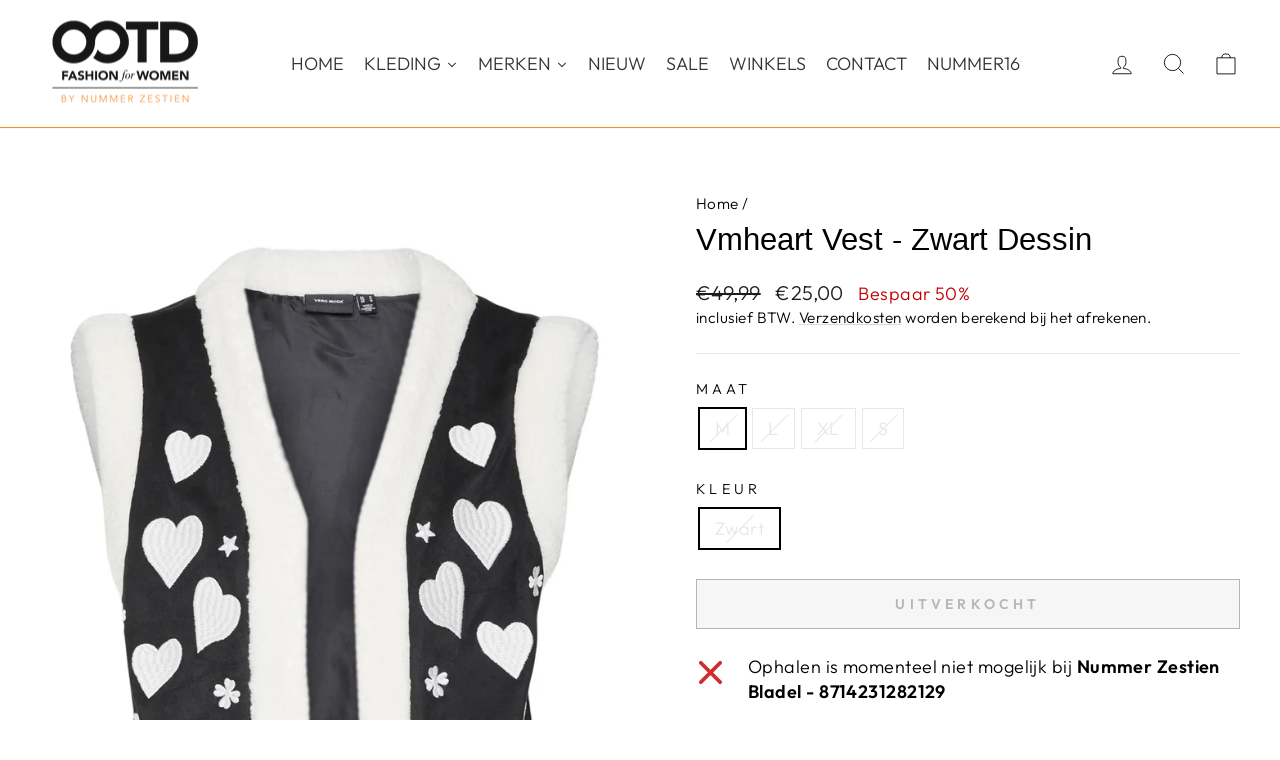

--- FILE ---
content_type: text/html; charset=utf-8
request_url: https://ootdfashion.nl/products/vmheart-vest-zwart-dessin?variant=47619510894935
body_size: 43382
content:
<!doctype html>
<html class="no-js" lang="nl" dir="ltr">
<head>
  
  <script src="//ootdfashion.nl/cdn/shop/files/pandectes-rules.js?v=1922308679840665814"></script>
  
  <meta charset="utf-8">
  <meta http-equiv="X-UA-Compatible" content="IE=edge,chrome=1">
  <meta name="viewport" content="width=device-width,initial-scale=1">
  <meta name="theme-color" content="#111111">
  
  
  <link rel="canonical" href="https://ootdfashion.nl/products/vmheart-vest-zwart-dessin" />
  
  
  <link rel="preconnect" href="https://cdn.shopify.com" crossorigin>
  <link rel="preconnect" href="https://fonts.shopifycdn.com" crossorigin>
  <link rel="dns-prefetch" href="https://productreviews.shopifycdn.com">
  <link rel="dns-prefetch" href="https://ajax.googleapis.com">
  <link rel="dns-prefetch" href="https://maps.googleapis.com">
  <link rel="dns-prefetch" href="https://maps.gstatic.com"><link rel="shortcut icon" href="//ootdfashion.nl/cdn/shop/files/favicon_retina_32x32.png?v=1638446173" type="image/png" /><title>Vmheart Vest - Zwart Dessin
&ndash; OOTD Fashion Store
</title>
<meta name="description" content="Upgrade je garderobe met dit prachtige zwart dessin gilet van het trendy merk Vero Moda, verkrijgbaar bij Nummerzestien. Dit elegante gilet is perfect voor dames die op zoek zijn naar een stijlvolle en tijdloze toevoeging aan hun outfit.Het gilet heeft een slanke pasvorm en is voorzien van chique revers. Met de twee kn"><meta property="og:site_name" content="OOTD Fashion Store">
  <meta property="og:url" content="https://ootdfashion.nl/products/vmheart-vest-zwart-dessin">
  <meta property="og:title" content="Vmheart Vest - Zwart Dessin">
  <meta property="og:type" content="product">
  <meta property="og:description" content="Upgrade je garderobe met dit prachtige zwart dessin gilet van het trendy merk Vero Moda, verkrijgbaar bij Nummerzestien. Dit elegante gilet is perfect voor dames die op zoek zijn naar een stijlvolle en tijdloze toevoeging aan hun outfit.Het gilet heeft een slanke pasvorm en is voorzien van chique revers. Met de twee kn"><meta property="og:image" content="http://ootdfashion.nl/cdn/shop/products/4259.89.0005-01.jpg?v=1706320956">
    <meta property="og:image:secure_url" content="https://ootdfashion.nl/cdn/shop/products/4259.89.0005-01.jpg?v=1706320956">
    <meta property="og:image:width" content="938">
    <meta property="og:image:height" content="1250"><meta name="twitter:site" content="@">
  <meta name="twitter:card" content="summary_large_image">
  <meta name="twitter:title" content="Vmheart Vest - Zwart Dessin">
  <meta name="twitter:description" content="Upgrade je garderobe met dit prachtige zwart dessin gilet van het trendy merk Vero Moda, verkrijgbaar bij Nummerzestien. Dit elegante gilet is perfect voor dames die op zoek zijn naar een stijlvolle en tijdloze toevoeging aan hun outfit.Het gilet heeft een slanke pasvorm en is voorzien van chique revers. Met de twee kn">
<style data-shopify>
  @font-face {
  font-family: Outfit;
  font-weight: 300;
  font-style: normal;
  font-display: swap;
  src: url("//ootdfashion.nl/cdn/fonts/outfit/outfit_n3.8c97ae4c4fac7c2ea467a6dc784857f4de7e0e37.woff2") format("woff2"),
       url("//ootdfashion.nl/cdn/fonts/outfit/outfit_n3.b50a189ccde91f9bceee88f207c18c09f0b62a7b.woff") format("woff");
}


  @font-face {
  font-family: Outfit;
  font-weight: 600;
  font-style: normal;
  font-display: swap;
  src: url("//ootdfashion.nl/cdn/fonts/outfit/outfit_n6.dfcbaa80187851df2e8384061616a8eaa1702fdc.woff2") format("woff2"),
       url("//ootdfashion.nl/cdn/fonts/outfit/outfit_n6.88384e9fc3e36038624caccb938f24ea8008a91d.woff") format("woff");
}

  
  
</style><link href="//ootdfashion.nl/cdn/shop/t/10/assets/theme.css?v=93626464380700918791746970239" rel="stylesheet" type="text/css" media="all" />
<style data-shopify>:root {
    --typeHeaderPrimary: "system_ui";
    --typeHeaderFallback: -apple-system, 'Segoe UI', Roboto, 'Helvetica Neue', 'Noto Sans', 'Liberation Sans', Arial, sans-serif, 'Apple Color Emoji', 'Segoe UI Emoji', 'Segoe UI Symbol', 'Noto Color Emoji';
    --typeHeaderSize: 36px;
    --typeHeaderWeight: 400;
    --typeHeaderLineHeight: 1;
    --typeHeaderSpacing: 0.0em;

    --typeBasePrimary:Outfit;
    --typeBaseFallback:sans-serif;
    --typeBaseSize: 18px;
    --typeBaseWeight: 300;
    --typeBaseSpacing: 0.025em;
    --typeBaseLineHeight: 1.4;
    --typeBaselineHeightMinus01: 1.3;

    --typeCollectionTitle: 20px;

    --iconWeight: 2px;
    --iconLinecaps: miter;

    
        --buttonRadius: 0;
    

    --colorGridOverlayOpacity: 0.1;
    --colorAnnouncement: #0f0f0f;
    --colorAnnouncementText: #ffffff;

    --colorBody: #ffffff;
    --colorBodyAlpha05: rgba(255, 255, 255, 0.05);
    --colorBodyDim: #f2f2f2;
    --colorBodyLightDim: #fafafa;
    --colorBodyMediumDim: #f5f5f5;


    --colorBorder: #e8e8e1;

    --colorBtnPrimary: #111111;
    --colorBtnPrimaryLight: #2b2b2b;
    --colorBtnPrimaryDim: #040404;
    --colorBtnPrimaryText: #ffffff;

    --colorCartDot: #ff4f33;

    --colorDrawers: #ffffff;
    --colorDrawersDim: #f2f2f2;
    --colorDrawerBorder: #e8e8e1;
    --colorDrawerText: #000000;
    --colorDrawerTextDark: #000000;
    --colorDrawerButton: #111111;
    --colorDrawerButtonText: #ffffff;

    --colorFooter: #333333;
    --colorFooterText: #333333;
    --colorFooterTextAlpha01: #333333;

    --colorGridOverlay: #000000;
    --colorGridOverlayOpacity: 0.1;

    --colorHeaderTextAlpha01: rgba(0, 0, 0, 0.1);

    --colorHeroText: #ffffff;

    --colorSmallImageBg: #ffffff;
    --colorLargeImageBg: #0f0f0f;

    --colorImageOverlay: #000000;
    --colorImageOverlayOpacity: 0.1;
    --colorImageOverlayTextShadow: 0.2;

    --colorLink: #000000;

    --colorModalBg: rgba(230, 230, 230, 0.6);

    --colorNav: #ffffff;
    --colorNavText: #000000;

    --colorPrice: #1c1d1d;

    --colorSaleTag: #1c1d1d;
    --colorSaleTagText: #ffffff;

    --colorTextBody: #000000;
    --colorTextBodyAlpha015: rgba(0, 0, 0, 0.15);
    --colorTextBodyAlpha005: rgba(0, 0, 0, 0.05);
    --colorTextBodyAlpha008: rgba(0, 0, 0, 0.08);
    --colorTextSavings: #C20000;

    --urlIcoSelect: url(//ootdfashion.nl/cdn/shop/t/10/assets/ico-select.svg);
    --urlIcoSelectFooter: url(//ootdfashion.nl/cdn/shop/t/10/assets/ico-select-footer.svg);
    --urlIcoSelectWhite: url(//ootdfashion.nl/cdn/shop/t/10/assets/ico-select-white.svg);

    --grid-gutter: 17px;
    --drawer-gutter: 20px;

    --sizeChartMargin: 25px 0;
    --sizeChartIconMargin: 5px;

    --newsletterReminderPadding: 40px;

    /*Shop Pay Installments*/
    --color-body-text: #000000;
    --color-body: #ffffff;
    --color-bg: #ffffff;
    }

    .placeholder-content {
    background-image: linear-gradient(100deg, #ffffff 40%, #f7f7f7 63%, #ffffff 79%);
    }</style>  
  
  
  
  <script>
    document.documentElement.className = document.documentElement.className.replace('no-js', 'js');

    window.theme = window.theme || {};
    theme.routes = {
      home: "/",
      cart: "/cart.js",
      cartPage: "/cart",
      cartAdd: "/cart/add.js",
      cartChange: "/cart/change.js",
      search: "/search",
      predictiveSearch: "/search/suggest"
    };
    theme.strings = {
      soldOut: "Uitverkocht",
      unavailable: "Niet beschikbaar",
      inStockLabel: "Op voorraad, klaar om te verzenden",
      oneStockLabel: "Bijna uitverkocht - slechts [count] beschikbaar",
      otherStockLabel: "Bijna uitverkocht - slechts [count] beschikbaar",
      willNotShipUntil: "Klaar om te verzenden op [date]",
      willBeInStockAfter: "Terug op voorraad vanaf [date]",
      waitingForStock: "Voorraad wordt binnenkort aangevuld",
      savePrice: "Bespaar [saved_amount]",
      cartEmpty: "Uw winkelwagen is leeg",
      cartTermsConfirmation: "U dient akkoord te gaan met de algemene voorwaarden voordat u kunt afrekenen",
      searchCollections: "Collecties",
      searchPages: "Pagina\u0026#39;s",
      searchArticles: "Artikelen",
      productFrom: "vanaf ",
      maxQuantity: "U kunt maximaal [quantity] maal [title] in uw winkelwagen plaatsen"
    };
    theme.settings = {
      cartType: "drawer",
      isCustomerTemplate: false,
      moneyFormat: "€{{amount_with_comma_separator}}",
      saveType: "percent",
      productImageSize: "portrait",
      productImageCover: false,
      predictiveSearch: true,
      predictiveSearchType: null,
      predictiveSearchVendor: false,
      predictiveSearchPrice: false,
      quickView: false,
      themeName: 'Impulse',
      themeVersion: "7.6.2"
    };
  </script>

  <script>window.performance && window.performance.mark && window.performance.mark('shopify.content_for_header.start');</script><meta name="facebook-domain-verification" content="767489o1j49z3ylaivlyg5i1135lbx">
<meta name="facebook-domain-verification" content="991164hvjg4yzuo5otwr7bzlhj10xl">
<meta name="facebook-domain-verification" content="qbl4qf8dqgqgooc957usiibpaogdha">
<meta name="google-site-verification" content="ZGKiTNzdGsRG_EFMy76NEk7fCRaklCP5jKIlqZS3W1s">
<meta id="shopify-digital-wallet" name="shopify-digital-wallet" content="/60429697201/digital_wallets/dialog">
<link rel="alternate" type="application/json+oembed" href="https://ootdfashion.nl/products/vmheart-vest-zwart-dessin.oembed">
<script async="async" src="/checkouts/internal/preloads.js?locale=nl-NL"></script>
<script id="shopify-features" type="application/json">{"accessToken":"61707cfec3d011a8adb249a4e7c0f533","betas":["rich-media-storefront-analytics"],"domain":"ootdfashion.nl","predictiveSearch":true,"shopId":60429697201,"locale":"nl"}</script>
<script>var Shopify = Shopify || {};
Shopify.shop = "ootd-fashion-store.myshopify.com";
Shopify.locale = "nl";
Shopify.currency = {"active":"EUR","rate":"1.0"};
Shopify.country = "NL";
Shopify.theme = {"name":"impulse_ootd_fashion\/impulse-v.7.6.2","id":181989540183,"schema_name":"Impulse","schema_version":"7.6.2","theme_store_id":null,"role":"main"};
Shopify.theme.handle = "null";
Shopify.theme.style = {"id":null,"handle":null};
Shopify.cdnHost = "ootdfashion.nl/cdn";
Shopify.routes = Shopify.routes || {};
Shopify.routes.root = "/";</script>
<script type="module">!function(o){(o.Shopify=o.Shopify||{}).modules=!0}(window);</script>
<script>!function(o){function n(){var o=[];function n(){o.push(Array.prototype.slice.apply(arguments))}return n.q=o,n}var t=o.Shopify=o.Shopify||{};t.loadFeatures=n(),t.autoloadFeatures=n()}(window);</script>
<script id="shop-js-analytics" type="application/json">{"pageType":"product"}</script>
<script defer="defer" async type="module" src="//ootdfashion.nl/cdn/shopifycloud/shop-js/modules/v2/client.init-shop-cart-sync_6EKkpqRI.nl.esm.js"></script>
<script defer="defer" async type="module" src="//ootdfashion.nl/cdn/shopifycloud/shop-js/modules/v2/chunk.common_3amyFQVI.esm.js"></script>
<script type="module">
  await import("//ootdfashion.nl/cdn/shopifycloud/shop-js/modules/v2/client.init-shop-cart-sync_6EKkpqRI.nl.esm.js");
await import("//ootdfashion.nl/cdn/shopifycloud/shop-js/modules/v2/chunk.common_3amyFQVI.esm.js");

  window.Shopify.SignInWithShop?.initShopCartSync?.({"fedCMEnabled":true,"windoidEnabled":true});

</script>
<script id="__st">var __st={"a":60429697201,"offset":3600,"reqid":"2099b2f5-8396-4094-b2cf-3d6483735b93-1768537250","pageurl":"ootdfashion.nl\/products\/vmheart-vest-zwart-dessin?variant=47619510894935","u":"3bc41b40f750","p":"product","rtyp":"product","rid":8728512692567};</script>
<script>window.ShopifyPaypalV4VisibilityTracking = true;</script>
<script id="captcha-bootstrap">!function(){'use strict';const t='contact',e='account',n='new_comment',o=[[t,t],['blogs',n],['comments',n],[t,'customer']],c=[[e,'customer_login'],[e,'guest_login'],[e,'recover_customer_password'],[e,'create_customer']],r=t=>t.map((([t,e])=>`form[action*='/${t}']:not([data-nocaptcha='true']) input[name='form_type'][value='${e}']`)).join(','),a=t=>()=>t?[...document.querySelectorAll(t)].map((t=>t.form)):[];function s(){const t=[...o],e=r(t);return a(e)}const i='password',u='form_key',d=['recaptcha-v3-token','g-recaptcha-response','h-captcha-response',i],f=()=>{try{return window.sessionStorage}catch{return}},m='__shopify_v',_=t=>t.elements[u];function p(t,e,n=!1){try{const o=window.sessionStorage,c=JSON.parse(o.getItem(e)),{data:r}=function(t){const{data:e,action:n}=t;return t[m]||n?{data:e,action:n}:{data:t,action:n}}(c);for(const[e,n]of Object.entries(r))t.elements[e]&&(t.elements[e].value=n);n&&o.removeItem(e)}catch(o){console.error('form repopulation failed',{error:o})}}const l='form_type',E='cptcha';function T(t){t.dataset[E]=!0}const w=window,h=w.document,L='Shopify',v='ce_forms',y='captcha';let A=!1;((t,e)=>{const n=(g='f06e6c50-85a8-45c8-87d0-21a2b65856fe',I='https://cdn.shopify.com/shopifycloud/storefront-forms-hcaptcha/ce_storefront_forms_captcha_hcaptcha.v1.5.2.iife.js',D={infoText:'Beschermd door hCaptcha',privacyText:'Privacy',termsText:'Voorwaarden'},(t,e,n)=>{const o=w[L][v],c=o.bindForm;if(c)return c(t,g,e,D).then(n);var r;o.q.push([[t,g,e,D],n]),r=I,A||(h.body.append(Object.assign(h.createElement('script'),{id:'captcha-provider',async:!0,src:r})),A=!0)});var g,I,D;w[L]=w[L]||{},w[L][v]=w[L][v]||{},w[L][v].q=[],w[L][y]=w[L][y]||{},w[L][y].protect=function(t,e){n(t,void 0,e),T(t)},Object.freeze(w[L][y]),function(t,e,n,w,h,L){const[v,y,A,g]=function(t,e,n){const i=e?o:[],u=t?c:[],d=[...i,...u],f=r(d),m=r(i),_=r(d.filter((([t,e])=>n.includes(e))));return[a(f),a(m),a(_),s()]}(w,h,L),I=t=>{const e=t.target;return e instanceof HTMLFormElement?e:e&&e.form},D=t=>v().includes(t);t.addEventListener('submit',(t=>{const e=I(t);if(!e)return;const n=D(e)&&!e.dataset.hcaptchaBound&&!e.dataset.recaptchaBound,o=_(e),c=g().includes(e)&&(!o||!o.value);(n||c)&&t.preventDefault(),c&&!n&&(function(t){try{if(!f())return;!function(t){const e=f();if(!e)return;const n=_(t);if(!n)return;const o=n.value;o&&e.removeItem(o)}(t);const e=Array.from(Array(32),(()=>Math.random().toString(36)[2])).join('');!function(t,e){_(t)||t.append(Object.assign(document.createElement('input'),{type:'hidden',name:u})),t.elements[u].value=e}(t,e),function(t,e){const n=f();if(!n)return;const o=[...t.querySelectorAll(`input[type='${i}']`)].map((({name:t})=>t)),c=[...d,...o],r={};for(const[a,s]of new FormData(t).entries())c.includes(a)||(r[a]=s);n.setItem(e,JSON.stringify({[m]:1,action:t.action,data:r}))}(t,e)}catch(e){console.error('failed to persist form',e)}}(e),e.submit())}));const S=(t,e)=>{t&&!t.dataset[E]&&(n(t,e.some((e=>e===t))),T(t))};for(const o of['focusin','change'])t.addEventListener(o,(t=>{const e=I(t);D(e)&&S(e,y())}));const B=e.get('form_key'),M=e.get(l),P=B&&M;t.addEventListener('DOMContentLoaded',(()=>{const t=y();if(P)for(const e of t)e.elements[l].value===M&&p(e,B);[...new Set([...A(),...v().filter((t=>'true'===t.dataset.shopifyCaptcha))])].forEach((e=>S(e,t)))}))}(h,new URLSearchParams(w.location.search),n,t,e,['guest_login'])})(!0,!0)}();</script>
<script integrity="sha256-4kQ18oKyAcykRKYeNunJcIwy7WH5gtpwJnB7kiuLZ1E=" data-source-attribution="shopify.loadfeatures" defer="defer" src="//ootdfashion.nl/cdn/shopifycloud/storefront/assets/storefront/load_feature-a0a9edcb.js" crossorigin="anonymous"></script>
<script data-source-attribution="shopify.dynamic_checkout.dynamic.init">var Shopify=Shopify||{};Shopify.PaymentButton=Shopify.PaymentButton||{isStorefrontPortableWallets:!0,init:function(){window.Shopify.PaymentButton.init=function(){};var t=document.createElement("script");t.src="https://ootdfashion.nl/cdn/shopifycloud/portable-wallets/latest/portable-wallets.nl.js",t.type="module",document.head.appendChild(t)}};
</script>
<script data-source-attribution="shopify.dynamic_checkout.buyer_consent">
  function portableWalletsHideBuyerConsent(e){var t=document.getElementById("shopify-buyer-consent"),n=document.getElementById("shopify-subscription-policy-button");t&&n&&(t.classList.add("hidden"),t.setAttribute("aria-hidden","true"),n.removeEventListener("click",e))}function portableWalletsShowBuyerConsent(e){var t=document.getElementById("shopify-buyer-consent"),n=document.getElementById("shopify-subscription-policy-button");t&&n&&(t.classList.remove("hidden"),t.removeAttribute("aria-hidden"),n.addEventListener("click",e))}window.Shopify?.PaymentButton&&(window.Shopify.PaymentButton.hideBuyerConsent=portableWalletsHideBuyerConsent,window.Shopify.PaymentButton.showBuyerConsent=portableWalletsShowBuyerConsent);
</script>
<script>
  function portableWalletsCleanup(e){e&&e.src&&console.error("Failed to load portable wallets script "+e.src);var t=document.querySelectorAll("shopify-accelerated-checkout .shopify-payment-button__skeleton, shopify-accelerated-checkout-cart .wallet-cart-button__skeleton"),e=document.getElementById("shopify-buyer-consent");for(let e=0;e<t.length;e++)t[e].remove();e&&e.remove()}function portableWalletsNotLoadedAsModule(e){e instanceof ErrorEvent&&"string"==typeof e.message&&e.message.includes("import.meta")&&"string"==typeof e.filename&&e.filename.includes("portable-wallets")&&(window.removeEventListener("error",portableWalletsNotLoadedAsModule),window.Shopify.PaymentButton.failedToLoad=e,"loading"===document.readyState?document.addEventListener("DOMContentLoaded",window.Shopify.PaymentButton.init):window.Shopify.PaymentButton.init())}window.addEventListener("error",portableWalletsNotLoadedAsModule);
</script>

<script type="module" src="https://ootdfashion.nl/cdn/shopifycloud/portable-wallets/latest/portable-wallets.nl.js" onError="portableWalletsCleanup(this)" crossorigin="anonymous"></script>
<script nomodule>
  document.addEventListener("DOMContentLoaded", portableWalletsCleanup);
</script>

<link id="shopify-accelerated-checkout-styles" rel="stylesheet" media="screen" href="https://ootdfashion.nl/cdn/shopifycloud/portable-wallets/latest/accelerated-checkout-backwards-compat.css" crossorigin="anonymous">
<style id="shopify-accelerated-checkout-cart">
        #shopify-buyer-consent {
  margin-top: 1em;
  display: inline-block;
  width: 100%;
}

#shopify-buyer-consent.hidden {
  display: none;
}

#shopify-subscription-policy-button {
  background: none;
  border: none;
  padding: 0;
  text-decoration: underline;
  font-size: inherit;
  cursor: pointer;
}

#shopify-subscription-policy-button::before {
  box-shadow: none;
}

      </style>

<script>window.performance && window.performance.mark && window.performance.mark('shopify.content_for_header.end');</script>

  <script src="//ootdfashion.nl/cdn/shop/t/10/assets/vendor-scripts-v11.js" defer="defer"></script><script src="//ootdfashion.nl/cdn/shop/t/10/assets/theme.js?v=22325264162658116151746970242" defer="defer"></script>
<!-- BEGIN app block: shopify://apps/pandectes-gdpr/blocks/banner/58c0baa2-6cc1-480c-9ea6-38d6d559556a -->
  
    
      <!-- TCF is active, scripts are loaded above -->
      
      <script>
        
          window.PandectesSettings = {"store":{"id":60429697201,"plan":"plus","theme":"impulse_ootd_fashion/main","primaryLocale":"nl","adminMode":false,"headless":false,"storefrontRootDomain":"","checkoutRootDomain":"","storefrontAccessToken":""},"tsPublished":1742368758,"declaration":{"declDays":"","declName":"","declPath":"","declType":"","isActive":false,"showType":true,"declHours":"","declYears":"","declDomain":"","declMonths":"","declMinutes":"","declPurpose":"","declSeconds":"","declSession":"","showPurpose":false,"declProvider":"","showProvider":true,"declIntroText":"","declRetention":"","declFirstParty":"","declThirdParty":"","showDateGenerated":true},"language":{"unpublished":[],"languageMode":"Single","fallbackLanguage":"nl","languageDetection":"locale","languagesSupported":[]},"texts":{"managed":{"headerText":{"nl":"Wij respecteren uw privacy"},"consentText":{"nl":"Deze website maakt gebruik van cookies om u de beste ervaring te bieden. Gegevensverzameling, -deling en -gebruik kunnen worden ingezet voor de personalisatie van advertenties."},"linkText":{"nl":"Kom meer te weten"},"imprintText":{"nl":"Afdruk"},"allowButtonText":{"nl":"Aanvaarden"},"denyButtonText":{"nl":"Afwijzen"},"dismissButtonText":{"nl":"OK"},"leaveSiteButtonText":{"nl":"Verlaat deze site"},"preferencesButtonText":{"nl":"Voorkeuren"},"cookiePolicyText":{"nl":"Cookie beleid"},"preferencesPopupTitleText":{"nl":"Toestemmingsvoorkeuren beheren"},"preferencesPopupIntroText":{"nl":"We gebruiken cookies om de functionaliteit van de website te optimaliseren, de prestaties te analyseren en u een gepersonaliseerde ervaring te bieden. Sommige cookies zijn essentieel om de website correct te laten werken en functioneren. Die cookies kunnen niet worden uitgeschakeld. In dit venster kunt u uw voorkeur voor cookies beheren."},"preferencesPopupSaveButtonText":{"nl":"Voorkeuren opslaan"},"preferencesPopupCloseButtonText":{"nl":"Sluiten"},"preferencesPopupAcceptAllButtonText":{"nl":"Accepteer alles"},"preferencesPopupRejectAllButtonText":{"nl":"Alles afwijzen"},"cookiesDetailsText":{"nl":"Cookiegegevens"},"preferencesPopupAlwaysAllowedText":{"nl":"altijd toegestaan"},"accessSectionParagraphText":{"nl":"U heeft te allen tijde het recht om uw gegevens in te zien."},"accessSectionTitleText":{"nl":"Gegevensportabiliteit"},"accessSectionAccountInfoActionText":{"nl":"Persoonlijke gegevens"},"accessSectionDownloadReportActionText":{"nl":"Download alles"},"accessSectionGDPRRequestsActionText":{"nl":"Verzoeken van betrokkenen"},"accessSectionOrdersRecordsActionText":{"nl":"Bestellingen"},"rectificationSectionParagraphText":{"nl":"U hebt het recht om te vragen dat uw gegevens worden bijgewerkt wanneer u dat nodig acht."},"rectificationSectionTitleText":{"nl":"Gegevens rectificatie"},"rectificationCommentPlaceholder":{"nl":"Beschrijf wat u wilt bijwerken"},"rectificationCommentValidationError":{"nl":"Commentaar is verplicht"},"rectificationSectionEditAccountActionText":{"nl":"Vraag een update aan"},"erasureSectionTitleText":{"nl":"Recht om vergeten te worden"},"erasureSectionParagraphText":{"nl":"U heeft het recht om al uw gegevens te laten wissen. Daarna heeft u geen toegang meer tot uw account."},"erasureSectionRequestDeletionActionText":{"nl":"Verzoek om verwijdering van persoonlijke gegevens"},"consentDate":{"nl":"Toestemmingsdatum"},"consentId":{"nl":"Toestemmings-ID"},"consentSectionChangeConsentActionText":{"nl":"Wijzig de toestemmingsvoorkeur"},"consentSectionConsentedText":{"nl":"U heeft ingestemd met het cookiebeleid van deze website op:"},"consentSectionNoConsentText":{"nl":"U heeft niet ingestemd met het cookiebeleid van deze website."},"consentSectionTitleText":{"nl":"Uw toestemming voor cookies"},"consentStatus":{"nl":"Toestemmingsvoorkeur"},"confirmationFailureMessage":{"nl":"Uw verzoek is niet geverifieerd. Probeer het opnieuw en als het probleem aanhoudt, neem dan contact op met de winkeleigenaar voor hulp"},"confirmationFailureTitle":{"nl":"Er is een probleem opgetreden"},"confirmationSuccessMessage":{"nl":"We zullen spoedig contact met u opnemen over uw verzoek."},"confirmationSuccessTitle":{"nl":"Uw verzoek is geverifieerd"},"guestsSupportEmailFailureMessage":{"nl":"Uw verzoek is niet ingediend. Probeer het opnieuw en als het probleem aanhoudt, neem dan contact op met de winkeleigenaar voor hulp."},"guestsSupportEmailFailureTitle":{"nl":"Er is een probleem opgetreden"},"guestsSupportEmailPlaceholder":{"nl":"E-mailadres"},"guestsSupportEmailSuccessMessage":{"nl":"Als je bent geregistreerd als klant van deze winkel, ontvang je binnenkort een e-mail met instructies over hoe je verder kunt gaan."},"guestsSupportEmailSuccessTitle":{"nl":"dankjewel voor je aanvraag"},"guestsSupportEmailValidationError":{"nl":"E-mail is niet geldig"},"guestsSupportInfoText":{"nl":"Log in met uw klantaccount om verder te gaan."},"submitButton":{"nl":"Indienen"},"submittingButton":{"nl":"Verzenden..."},"cancelButton":{"nl":"Annuleren"},"declIntroText":{"nl":"We gebruiken cookies om de functionaliteit van de website te optimaliseren, de prestaties te analyseren en u een gepersonaliseerde ervaring te bieden. Sommige cookies zijn essentieel om de website goed te laten werken en correct te laten functioneren. Die cookies kunnen niet worden uitgeschakeld. In dit venster kunt u uw voorkeur voor cookies beheren."},"declName":{"nl":"Naam"},"declPurpose":{"nl":"Doel"},"declType":{"nl":"Type"},"declRetention":{"nl":"Behoud"},"declProvider":{"nl":"Aanbieder"},"declFirstParty":{"nl":"Directe"},"declThirdParty":{"nl":"Derde partij"},"declSeconds":{"nl":"seconden"},"declMinutes":{"nl":"minuten"},"declHours":{"nl":"uur"},"declDays":{"nl":"dagen"},"declMonths":{"nl":"maanden"},"declYears":{"nl":"jaren"},"declSession":{"nl":"Sessie"},"declDomain":{"nl":"Domein"},"declPath":{"nl":"Pad"}},"categories":{"strictlyNecessaryCookiesTitleText":{"nl":"Strikt noodzakelijke cookies"},"strictlyNecessaryCookiesDescriptionText":{"nl":"Deze cookies zijn essentieel om u in staat te stellen door de website te navigeren en de functies ervan te gebruiken, zoals toegang tot beveiligde delen van de website. Zonder deze cookies kan de website niet goed functioneren."},"functionalityCookiesTitleText":{"nl":"Functionele cookies"},"functionalityCookiesDescriptionText":{"nl":"Deze cookies stellen de site in staat om verbeterde functionaliteit en personalisatie te bieden. Ze kunnen worden ingesteld door ons of door externe providers wiens diensten we aan onze pagina's hebben toegevoegd. Als u deze cookies niet toestaat, werken sommige of al deze diensten mogelijk niet correct."},"performanceCookiesTitleText":{"nl":"Prestatiecookies"},"performanceCookiesDescriptionText":{"nl":"Deze cookies stellen ons in staat om de prestaties van onze website te monitoren en te verbeteren. Ze stellen ons bijvoorbeeld in staat om bezoeken te tellen, verkeersbronnen te identificeren en te zien welke delen van de site het populairst zijn."},"targetingCookiesTitleText":{"nl":"Targeting-cookies"},"targetingCookiesDescriptionText":{"nl":"Deze cookies kunnen via onze site worden geplaatst door onze advertentiepartners. Ze kunnen door die bedrijven worden gebruikt om een profiel van uw interesses op te bouwen en u relevante advertenties op andere sites te tonen. Ze slaan geen directe persoonlijke informatie op, maar zijn gebaseerd op de unieke identificatie van uw browser en internetapparaat. Als je deze cookies niet toestaat, krijg je minder gerichte advertenties te zien."},"unclassifiedCookiesTitleText":{"nl":"Niet-geclassificeerde cookies"},"unclassifiedCookiesDescriptionText":{"nl":"Niet-geclassificeerde cookies zijn cookies die we aan het classificeren zijn, samen met de aanbieders van individuele cookies."}},"auto":{}},"library":{"previewMode":false,"fadeInTimeout":0,"defaultBlocked":7,"showLink":true,"showImprintLink":false,"showGoogleLink":true,"enabled":true,"cookie":{"expiryDays":365,"secure":true,"domain":""},"dismissOnScroll":false,"dismissOnWindowClick":false,"dismissOnTimeout":false,"palette":{"popup":{"background":"#FFFFFF","backgroundForCalculations":{"a":1,"b":255,"g":255,"r":255},"text":"#000000"},"button":{"background":"transparent","backgroundForCalculations":{"a":1,"b":255,"g":255,"r":255},"text":"#000000","textForCalculation":{"a":1,"b":0,"g":0,"r":0},"border":"#000000"}},"content":{"href":"https://ootdfashion.nl/pages/privacyverklaring","imprintHref":"","close":"&#10005;","target":"_blank","logo":"<img class=\"cc-banner-logo\" style=\"max-height: 40px;\" src=\"https://ootd-fashion-store.myshopify.com/cdn/shop/files/pandectes-banner-logo.png\" alt=\"logo\" />"},"window":"<div role=\"dialog\" aria-live=\"polite\" aria-label=\"cookieconsent\" aria-describedby=\"cookieconsent:desc\" id=\"pandectes-banner\" class=\"cc-window-wrapper cc-popup-wrapper\"><div class=\"pd-cookie-banner-window cc-window {{classes}}\"><!--googleoff: all-->{{children}}<!--googleon: all--></div></div>","compliance":{"opt-both":"<div class=\"cc-compliance cc-highlight\">{{deny}}{{allow}}</div>"},"type":"opt-both","layouts":{"basic":"{{logo}}{{messagelink}}{{compliance}}"},"position":"popup","theme":"wired","revokable":false,"animateRevokable":false,"revokableReset":false,"revokableLogoUrl":"https://ootd-fashion-store.myshopify.com/cdn/shop/files/pandectes-reopen-logo.png","revokablePlacement":"bottom-left","revokableMarginHorizontal":15,"revokableMarginVertical":15,"static":false,"autoAttach":true,"hasTransition":true,"blacklistPage":[""],"elements":{"close":"<button aria-label=\"dismiss cookie message\" type=\"button\" tabindex=\"0\" class=\"cc-close\">{{close}}</button>","dismiss":"<button aria-label=\"dismiss cookie message\" type=\"button\" tabindex=\"0\" class=\"cc-btn cc-btn-decision cc-dismiss\">{{dismiss}}</button>","allow":"<button aria-label=\"allow cookies\" type=\"button\" tabindex=\"0\" class=\"cc-btn cc-btn-decision cc-allow\">{{allow}}</button>","deny":"<button aria-label=\"deny cookies\" type=\"button\" tabindex=\"0\" class=\"cc-btn cc-btn-decision cc-deny\">{{deny}}</button>","preferences":"<button aria-label=\"settings cookies\" tabindex=\"0\" type=\"button\" class=\"cc-btn cc-settings\" onclick=\"Pandectes.fn.openPreferences()\">{{preferences}}</button>"}},"geolocation":{"auOnly":false,"brOnly":false,"caOnly":false,"chOnly":false,"euOnly":false,"jpOnly":false,"nzOnly":false,"thOnly":false,"zaOnly":false,"canadaOnly":false,"globalVisibility":true},"dsr":{"guestsSupport":false,"accessSectionDownloadReportAuto":false},"banner":{"resetTs":1742367981,"extraCss":"        .cc-banner-logo {max-width: 24em!important;}    @media(min-width: 768px) {.cc-window.cc-floating{max-width: 24em!important;width: 24em!important;}}    .cc-message, .pd-cookie-banner-window .cc-header, .cc-logo {text-align: left}    .cc-window-wrapper{z-index: 2147483647;-webkit-transition: opacity 1s ease;  transition: opacity 1s ease;}    .cc-window{z-index: 2147483647;font-family: inherit;}    .pd-cookie-banner-window .cc-header{font-family: inherit;}    .pd-cp-ui{font-family: inherit; background-color: #FFFFFF;color:#000000;}    button.pd-cp-btn, a.pd-cp-btn{}    input + .pd-cp-preferences-slider{background-color: rgba(0, 0, 0, 0.3)}    .pd-cp-scrolling-section::-webkit-scrollbar{background-color: rgba(0, 0, 0, 0.3)}    input:checked + .pd-cp-preferences-slider{background-color: rgba(0, 0, 0, 1)}    .pd-cp-scrolling-section::-webkit-scrollbar-thumb {background-color: rgba(0, 0, 0, 1)}    .pd-cp-ui-close{color:#000000;}    .pd-cp-preferences-slider:before{background-color: #FFFFFF}    .pd-cp-title:before {border-color: #000000!important}    .pd-cp-preferences-slider{background-color:#000000}    .pd-cp-toggle{color:#000000!important}    @media(max-width:699px) {.pd-cp-ui-close-top svg {fill: #000000}}    .pd-cp-toggle:hover,.pd-cp-toggle:visited,.pd-cp-toggle:active{color:#000000!important}    .pd-cookie-banner-window {box-shadow: 0 0 18px rgb(0 0 0 / 20%);}  ","customJavascript":{"useButtons":true},"showPoweredBy":false,"logoHeight":40,"revokableTrigger":false,"hybridStrict":false,"cookiesBlockedByDefault":"7","isActive":true,"implicitSavePreferences":false,"cookieIcon":false,"blockBots":false,"showCookiesDetails":true,"hasTransition":true,"blockingPage":false,"showOnlyLandingPage":false,"leaveSiteUrl":"https://pandectes.io","linkRespectStoreLang":false},"cookies":{"0":[{"name":"_tracking_consent","type":"http","domain":".ootdfashion.nl","path":"/","provider":"Shopify","firstParty":true,"retention":"1 year(s)","expires":1,"unit":"declYears","purpose":{"nl":"Voorkeuren volgen."}},{"name":"secure_customer_sig","type":"http","domain":"ootdfashion.nl","path":"/","provider":"Shopify","firstParty":true,"retention":"1 year(s)","expires":1,"unit":"declYears","purpose":{"nl":"Gebruikt in verband met klantenlogin."}},{"name":"cart_currency","type":"http","domain":"ootdfashion.nl","path":"/","provider":"Shopify","firstParty":true,"retention":"2 week(s)","expires":2,"unit":"declWeeks","purpose":{"nl":"De cookie is nodig voor de veilige betaal- en betaalfunctie op de website. Deze functie wordt geleverd door shopify.com."}},{"name":"localization","type":"http","domain":"ootdfashion.nl","path":"/","provider":"Shopify","firstParty":true,"retention":"1 year(s)","expires":1,"unit":"declYears","purpose":{"nl":"Shopify-winkellokalisatie"}},{"name":"keep_alive","type":"http","domain":"ootdfashion.nl","path":"/","provider":"Shopify","firstParty":true,"retention":"30 minute(s)","expires":30,"unit":"declMinutes","purpose":{"nl":"Gebruikt in verband met lokalisatie van kopers."}}],"1":[],"2":[{"name":"_shopify_sa_t","type":"http","domain":".ootdfashion.nl","path":"/","provider":"Shopify","firstParty":true,"retention":"30 minute(s)","expires":30,"unit":"declMinutes","purpose":{"nl":"Shopify-analyses met betrekking tot marketing en verwijzingen."}},{"name":"_landing_page","type":"http","domain":".ootdfashion.nl","path":"/","provider":"Shopify","firstParty":true,"retention":"2 week(s)","expires":2,"unit":"declWeeks","purpose":{"nl":"Volgt bestemmingspagina's."}},{"name":"_shopify_y","type":"http","domain":".ootdfashion.nl","path":"/","provider":"Shopify","firstParty":true,"retention":"1 year(s)","expires":1,"unit":"declYears","purpose":{"nl":"Shopify-analyses."}},{"name":"_shopify_s","type":"http","domain":".ootdfashion.nl","path":"/","provider":"Shopify","firstParty":true,"retention":"30 minute(s)","expires":30,"unit":"declMinutes","purpose":{"nl":"Shopify-analyses."}},{"name":"_ga","type":"http","domain":".ootdfashion.nl","path":"/","provider":"Google","firstParty":true,"retention":"1 year(s)","expires":1,"unit":"declYears","purpose":{"nl":"Cookie is ingesteld door Google Analytics met onbekende functionaliteit"}},{"name":"_orig_referrer","type":"http","domain":".ootdfashion.nl","path":"/","provider":"Shopify","firstParty":true,"retention":"2 week(s)","expires":2,"unit":"declWeeks","purpose":{"nl":"Volgt bestemmingspagina's."}},{"name":"_shopify_sa_p","type":"http","domain":".ootdfashion.nl","path":"/","provider":"Shopify","firstParty":true,"retention":"30 minute(s)","expires":30,"unit":"declMinutes","purpose":{"nl":"Shopify-analyses met betrekking tot marketing en verwijzingen."}},{"name":"_shopify_s","type":"http","domain":"nl","path":"/","provider":"Shopify","firstParty":false,"retention":"Session","expires":1,"unit":"declSeconds","purpose":{"nl":"Shopify-analyses."}},{"name":"_ga_*","type":"http","domain":".ootdfashion.nl","path":"/","provider":"Google","firstParty":true,"retention":"1 year(s)","expires":1,"unit":"declYears","purpose":{"nl":""}}],"4":[{"name":"_pin_unauth","type":"http","domain":"ootdfashion.nl","path":"/","provider":"Pinterest","firstParty":true,"retention":"1 year(s)","expires":1,"unit":"declYears","purpose":{"nl":"Wordt gebruikt om acties te groeperen voor gebruikers die niet kunnen worden geïdentificeerd door Pinterest."}},{"name":"_fbp","type":"http","domain":".ootdfashion.nl","path":"/","provider":"Facebook","firstParty":true,"retention":"3 month(s)","expires":3,"unit":"declMonths","purpose":{"nl":"Cookie wordt door Facebook geplaatst om bezoeken aan websites bij te houden."}}],"8":[{"name":"wpm-test-cookie","type":"http","domain":"ootdfashion.nl","path":"/","provider":"Unknown","firstParty":true,"retention":"Session","expires":1,"unit":"declSeconds","purpose":{"nl":""}},{"name":"wpm-test-cookie","type":"http","domain":"nl","path":"/","provider":"Unknown","firstParty":false,"retention":"Session","expires":1,"unit":"declSeconds","purpose":{"nl":""}}]},"blocker":{"isActive":false,"googleConsentMode":{"id":"","analyticsId":"G-DGPP3TYZSE","adwordsId":"","isActive":true,"adStorageCategory":4,"analyticsStorageCategory":2,"personalizationStorageCategory":1,"functionalityStorageCategory":1,"customEvent":false,"securityStorageCategory":0,"redactData":false,"urlPassthrough":false,"dataLayerProperty":"dataLayer","waitForUpdate":500,"useNativeChannel":false,"debugMode":false},"facebookPixel":{"id":"","isActive":false,"ldu":false},"microsoft":{"isActive":false,"uetTags":""},"rakuten":{"isActive":false,"cmp":false,"ccpa":false},"klaviyoIsActive":false,"gpcIsActive":true,"defaultBlocked":7,"patterns":{"whiteList":[],"blackList":{"1":[],"2":[],"4":[],"8":[]},"iframesWhiteList":[],"iframesBlackList":{"1":[],"2":[],"4":[],"8":[]},"beaconsWhiteList":[],"beaconsBlackList":{"1":[],"2":[],"4":[],"8":[]}}}};
        
        window.addEventListener('DOMContentLoaded', function(){
          const script = document.createElement('script');
          
            script.src = "https://cdn.shopify.com/extensions/019bc2b1-9e8f-7738-9f0c-1eaba59f7185/gdpr-217/assets/pandectes-core.js";
          
          script.defer = true;
          document.body.appendChild(script);
        })
      </script>
    
  


<!-- END app block --><!-- BEGIN app block: shopify://apps/labeler/blocks/app-embed/38a5b8ec-f58a-4fa4-8faa-69ddd0f10a60 -->

<script>
  let aco_allProducts = new Map();
</script>
<script>
  const normalStyle = [
  "background: rgb(173, 216, 230)",
  "padding: 15px",
  "font-size: 1.5em",
  "font-family: 'Poppins', sans-serif",
  "color: black",
  "border-radius: 10px",
  ];
  const warningStyle = [
  "background: rgb(255, 165, 0)",
  "padding: 15px",
  "font-size: 1.5em",
  "font-family: 'Poppins', sans-serif",
  "color: black", 
  "border-radius: 10px",
  ];
  let content = "%cWelcome to labeler v3!🎉🎉";
  let version = "v3";

  if (version !== "v3") {
    content = "%cWarning! Update labeler to v3 ⚠️⚠️";
    console.log(content, warningStyle.join(";"));
  }
  else {
    console.log(content, normalStyle.join(";"));
  }
  try{
     
    
        aco_allProducts.set(`vmheart-vest-zwart-dessin`,{
              availableForSale: false,
              collections: [{"id":284337897649,"handle":"actie-9-maart-2022","title":"Actie April 2022","updated_at":"2026-01-16T04:01:45+01:00","body_html":"","published_at":"2022-03-09T07:18:28+01:00","sort_order":"created-desc","template_suffix":"","disjunctive":true,"rules":[{"column":"vendor","relation":"not_equals","condition":"malelions women"}],"published_scope":"web"}],
              first_variant: null,
              price:`25,00`,
              compareAtPriceRange: {
                maxVariantPrice: {
                    amount: `49,99`,
                    currencyCode: `EUR`
                },
                minVariantPrice: {
                    amount: `49,99`,
                    currencyCode: `EUR`
                },
              },
              createdAt: `2024-01-27 03:02:36 +0100`,
              featuredImage: `products/4259.89.0005-01.jpg`,
              handle: `vmheart-vest-zwart-dessin`,
              id:"8728512692567",
              images: [
                
                {
                  id: "54903308222807",
                  url: `products/4259.89.0005-01.jpg`,
                  altText: `Vmheart Vest - Zwart Dessin`,
                },
                
              ],
              priceRange: {
                maxVariantPrice: {
                  amount:`25,00`
                },
                minVariantPrice: {
                  amount:`25,00`
                },
              },
              productType: `Gilets`,
              publishedAt: `2024-01-27 03:02:36 +0100`,
              tags: ["86","dames","sale","Zwart"],
              title: `Vmheart Vest - Zwart Dessin`,
              variants: [
                
                {
                availableForSale: false,
                compareAtPrice : {
                  amount:`49,99`
                },
                id: `gid://shopify/ProductVariant/47619510894935`,
                quantityAvailable:0,
                image : {
                  id: "null",
                  url: ``,
                  altText: ``,
                },
                price :{
                  amount: `25,00`,
                  currencyCode: `EUR`
                  },
                title: `M / Zwart`,
                },
                
                {
                availableForSale: false,
                compareAtPrice : {
                  amount:`49,99`
                },
                id: `gid://shopify/ProductVariant/47619510927703`,
                quantityAvailable:0,
                image : {
                  id: "null",
                  url: ``,
                  altText: ``,
                },
                price :{
                  amount: `25,00`,
                  currencyCode: `EUR`
                  },
                title: `L / Zwart`,
                },
                
                {
                availableForSale: false,
                compareAtPrice : {
                  amount:`49,99`
                },
                id: `gid://shopify/ProductVariant/47619510960471`,
                quantityAvailable:0,
                image : {
                  id: "null",
                  url: ``,
                  altText: ``,
                },
                price :{
                  amount: `25,00`,
                  currencyCode: `EUR`
                  },
                title: `XL / Zwart`,
                },
                
                {
                availableForSale: false,
                compareAtPrice : {
                  amount:`49,99`
                },
                id: `gid://shopify/ProductVariant/47619510993239`,
                quantityAvailable:0,
                image : {
                  id: "null",
                  url: ``,
                  altText: ``,
                },
                price :{
                  amount: `25,00`,
                  currencyCode: `EUR`
                  },
                title: `S / Zwart`,
                },
                
              ] ,
              vendor: `Vero Moda`,
              type: `Gilets`,
            });
       
   
    
       }catch(err){
        console.log(err)
       }
       aco_allProducts.forEach((value,key) => {
        const data = aco_allProducts.get(key)
        data.totalInventory = data.variants.reduce((acc,curr) => {
          return acc + curr.quantityAvailable
        },0)
        data.variants.forEach((el,index)=>{
          if(!el.image.url){
            data.variants[index].image.url = data.images[0]?.url || ""
          }
        })
        aco_allProducts.set(key,data)
       });
</script>

  
    <script>
      const betaStyle = [
      "background: rgb(244, 205, 50)",
      "padding: 5px",
      "font-size: 1em",
      "font-family: 'Poppins', sans-serif",
      "color: black",
      "border-radius: 10px",
      ];
        const isbeta = "true";
        const betaContent = "%cBeta version"
        console.log(betaContent, betaStyle.join(";"));
        let labelerCdnData = {"version":"v3","status":true,"storeFrontApi":"e639e6cdba1a41c8d4e62918099e316b","subscription":{"plan":"BASIC PLAN","isActive":true},"badges":[{"id":"829156ed-f161-4e38-bb2c-d56d10ecc7c8","title":"Zomerjassen","imageUrl":"uploads/css/css-badge/labeler-css-badge-jGCSEL.png","svgUrl":"uploads/css/css-badge/labeler-css-badge-jGCSEL.svg","pngUrl":null,"webpUrl":null,"style":{"type":"percentage","angle":0,"width":35,"height":25,"margin":{"top":0,"left":0,"right":"inherit","bottom":"inherit","objectPosition":"left top"},"opacity":1,"position":"LT","svgStyle":{"text":[{"x":"0","y":"7","key":"t1","fill":"#ffffff","text":"-25% korting","type":"text","fontSize":"9","transform":"translate(8.22021 10.3643)","fontFamily":"Roboto","fontWeight":"bold","letterSpacing":"0em"}],"shape":[{"key":"s1","fill":"#ff8025","type":"path"},{"key":"s2","fill":"#ff8025","type":"path"}]},"alignment":null,"animation":{"name":"none","duration":2,"iteration":"infinite"},"aspectRatio":true},"createdAt":"2024-04-15T07:18:07.174Z","isActivated":false,"rules":{"inStock":false,"lowStock":10,"selected":["specificCollection"],"scheduler":{"status":false,"endDate":"2025-06-21T00:00:00.000Z","endTime":"23:59","timezone":"(GMT-12:00) Etc/GMT+12","weekdays":{"friday":{"end":"23:59","start":"00:00","status":true},"monday":{"end":"23:59","start":"00:00","status":true},"sunday":{"end":"23:59","start":"00:00","status":true},"tuesday":{"end":"23:59","start":"00:00","status":true},"saturday":{"end":"23:59","start":"00:00","status":true},"thursday":{"end":"23:59","start":"00:00","status":true},"wednesday":{"end":"23:59","start":"00:00","status":true}},"startDate":"2025-04-21T00:00:00.000Z","startTime":"00:00"},"comingSoon":7,"outOfStock":false,"priceRange":{"max":2000,"min":0},"allProducts":false,"newArrivals":7,"productType":{"excludeTypes":[],"includeTypes":[]},"specificTags":{"excludeTags":[],"includeTags":[]},"productVendor":{"excludeVendors":[],"includeVendors":[]},"publishedDate":{"to":"2025-04-21T00:00:00.000Z","from":"2025-04-14T00:00:00.000Z"},"specificProducts":[],"specificVariants":[],"countryRestriction":{"excludedCountry":[],"includedCountry":[]},"specificCollection":{"excludeCollections":[],"includeCollections":["gid://shopify/Collection/284622160049"]}},"svgToStoreFront":true,"premium":true,"selectedPages":["products","collections"],"dynamic":false,"options":{"timerOptions":{"dayLabel":"Days","minLabel":"Minutes","secLabel":"Seconds","hourLabel":"Hours","hideAfterTimeOut":false},"percentageInBetweenForSaleOn":{"max":100,"min":1,"status":false}},"shopId":"27dfe6f3-c573-4859-a98e-1db22b80ff33","categoryId":"b0954095-8c7c-4c53-bab3-0adf375f48ce","collectionId":"4d4aa74d-f0a8-455f-8356-fdd981909bc1","Category":{"name":"Customizable","id":"b0954095-8c7c-4c53-bab3-0adf375f48ce"}},{"id":"f500c6e4-d01c-4f00-a629-32d7a4d3ec77","title":"Shorts Actie","imageUrl":"uploads/css/css-badge/labeler-css-badge-jGCSEL.png","svgUrl":"uploads/css/css-badge/labeler-css-badge-jGCSEL.svg","pngUrl":null,"webpUrl":null,"style":{"type":"percentage","angle":0,"width":35,"height":25,"margin":{"top":0,"left":0,"right":"inherit","bottom":"inherit","objectPosition":"left top"},"opacity":1,"position":"LT","svgStyle":{"text":[{"x":"0","y":"7","key":"t1","fill":"#ffffff","text":"-20% Korting","type":"text","fontSize":"9","transform":"translate(8.22021 10.3643)","fontFamily":"Roboto","fontWeight":"bold","letterSpacing":"0em"}],"shape":[{"key":"s1","fill":"#ff8025","type":"path"},{"key":"s2","fill":"#ff8025","type":"path"}]},"alignment":null,"animation":{"name":"none","duration":2,"iteration":"infinite"},"aspectRatio":true},"createdAt":"2024-03-21T06:08:49.479Z","isActivated":false,"rules":{"inStock":false,"lowStock":10,"selected":["specificCollection"],"scheduler":{"status":false,"endDate":"2025-05-29T00:00:00.000Z","endTime":"23:59","timezone":"(GMT-12:00) Etc/GMT+12","weekdays":{"friday":{"end":"23:59","start":"00:00","status":true},"monday":{"end":"23:59","start":"00:00","status":true},"sunday":{"end":"23:59","start":"00:00","status":true},"tuesday":{"end":"23:59","start":"00:00","status":true},"saturday":{"end":"23:59","start":"00:00","status":true},"thursday":{"end":"23:59","start":"00:00","status":true},"wednesday":{"end":"23:59","start":"00:00","status":true}},"startDate":"2025-03-29T00:00:00.000Z","startTime":"00:00"},"comingSoon":7,"outOfStock":false,"priceRange":{"max":2000,"min":0},"allProducts":false,"newArrivals":7,"productType":{"excludeTypes":[],"includeTypes":[]},"specificTags":{"excludeTags":[],"includeTags":[]},"productVendor":{"excludeVendors":[],"includeVendors":[]},"publishedDate":{"to":"2025-03-29T00:00:00.000Z","from":"2025-03-22T00:00:00.000Z"},"specificProducts":[],"specificVariants":[],"countryRestriction":{"excludedCountry":[],"includedCountry":[]},"specificCollection":{"excludeCollections":[],"includeCollections":["gid://shopify/Collection/628868251991"]}},"svgToStoreFront":true,"premium":true,"selectedPages":["products","collections"],"dynamic":false,"options":{"timerOptions":{"dayLabel":"Days","minLabel":"Minutes","secLabel":"Seconds","hourLabel":"Hours","hideAfterTimeOut":false},"percentageInBetweenForSaleOn":{"max":100,"min":1,"status":false}},"shopId":"27dfe6f3-c573-4859-a98e-1db22b80ff33","categoryId":"b0954095-8c7c-4c53-bab3-0adf375f48ce","collectionId":"4d4aa74d-f0a8-455f-8356-fdd981909bc1","Category":{"name":"Customizable","id":"b0954095-8c7c-4c53-bab3-0adf375f48ce"}}],"labels":[],"trustBadges":[],"announcements":[],"configuration":{"path":{},"style":{},"attributes":[],"themeOverWrite":[{"page":"product","child":"","parent":""},{"page":"collection","child":"","parent":""},{"page":"home","child":"","parent":""},{"page":"search","child":"","parent":""}],"tourConfiguration":{"dashboard":{"isSkipped":true,"isCompleted":false}},"modalConfiguration":{"isModalClosed":true}}}
        const labeler = {}
        labeler.version = version
        labeler.ipCountry={
          country:"",
          ip:"",
        }
        labeler.page = "product"
        if(labeler.page.includes("collection.")) labeler.page = "collection";
        if(labeler.page.includes("product.")) labeler.page = "product";
        if(labelerCdnData){
          labelerCdnData.badges = labelerCdnData.badges.filter(badge=> !badge.premium || (labelerCdnData.subscription.isActive && badge.premium))
          labelerCdnData.labels = labelerCdnData.labels.filter(label=> !label.premium || (labelerCdnData.subscription.isActive && label.premium))
          labelerCdnData.announcements = labelerCdnData.announcements.filter(announcement=> !announcement.premium || (labelerCdnData.subscription.isActive && announcement.premium))
          labelerCdnData.trustBadges = labelerCdnData.trustBadges.filter(trustBadge=> !trustBadge.premium || (labelerCdnData.subscription.isActive && trustBadge.premium))
          labeler.labelerData = labelerCdnData
        }
    </script>
    <script
      id="labeler_bundle"
      src="https://cdn.shopify.com/extensions/019aa5a9-33de-7785-bd5d-f450f9f04838/4.1.1/assets/bundle.js"
      type="text/javascript"
      defer
    ></script>
    <link rel="stylesheet" href="https://cdn.shopify.com/extensions/019aa5a9-33de-7785-bd5d-f450f9f04838/4.1.1/assets/styles.css">
  


<!-- END app block --><script src="https://cdn.shopify.com/extensions/019976d1-2fcf-73cf-8684-49caacf0b44b/menu-highlight-pro-50/assets/mhp-app.min.js" type="text/javascript" defer="defer"></script>
<link href="https://cdn.shopify.com/extensions/019976d1-2fcf-73cf-8684-49caacf0b44b/menu-highlight-pro-50/assets/mhp-app.css" rel="stylesheet" type="text/css" media="all">
<link href="https://monorail-edge.shopifysvc.com" rel="dns-prefetch">
<script>(function(){if ("sendBeacon" in navigator && "performance" in window) {try {var session_token_from_headers = performance.getEntriesByType('navigation')[0].serverTiming.find(x => x.name == '_s').description;} catch {var session_token_from_headers = undefined;}var session_cookie_matches = document.cookie.match(/_shopify_s=([^;]*)/);var session_token_from_cookie = session_cookie_matches && session_cookie_matches.length === 2 ? session_cookie_matches[1] : "";var session_token = session_token_from_headers || session_token_from_cookie || "";function handle_abandonment_event(e) {var entries = performance.getEntries().filter(function(entry) {return /monorail-edge.shopifysvc.com/.test(entry.name);});if (!window.abandonment_tracked && entries.length === 0) {window.abandonment_tracked = true;var currentMs = Date.now();var navigation_start = performance.timing.navigationStart;var payload = {shop_id: 60429697201,url: window.location.href,navigation_start,duration: currentMs - navigation_start,session_token,page_type: "product"};window.navigator.sendBeacon("https://monorail-edge.shopifysvc.com/v1/produce", JSON.stringify({schema_id: "online_store_buyer_site_abandonment/1.1",payload: payload,metadata: {event_created_at_ms: currentMs,event_sent_at_ms: currentMs}}));}}window.addEventListener('pagehide', handle_abandonment_event);}}());</script>
<script id="web-pixels-manager-setup">(function e(e,d,r,n,o){if(void 0===o&&(o={}),!Boolean(null===(a=null===(i=window.Shopify)||void 0===i?void 0:i.analytics)||void 0===a?void 0:a.replayQueue)){var i,a;window.Shopify=window.Shopify||{};var t=window.Shopify;t.analytics=t.analytics||{};var s=t.analytics;s.replayQueue=[],s.publish=function(e,d,r){return s.replayQueue.push([e,d,r]),!0};try{self.performance.mark("wpm:start")}catch(e){}var l=function(){var e={modern:/Edge?\/(1{2}[4-9]|1[2-9]\d|[2-9]\d{2}|\d{4,})\.\d+(\.\d+|)|Firefox\/(1{2}[4-9]|1[2-9]\d|[2-9]\d{2}|\d{4,})\.\d+(\.\d+|)|Chrom(ium|e)\/(9{2}|\d{3,})\.\d+(\.\d+|)|(Maci|X1{2}).+ Version\/(15\.\d+|(1[6-9]|[2-9]\d|\d{3,})\.\d+)([,.]\d+|)( \(\w+\)|)( Mobile\/\w+|) Safari\/|Chrome.+OPR\/(9{2}|\d{3,})\.\d+\.\d+|(CPU[ +]OS|iPhone[ +]OS|CPU[ +]iPhone|CPU IPhone OS|CPU iPad OS)[ +]+(15[._]\d+|(1[6-9]|[2-9]\d|\d{3,})[._]\d+)([._]\d+|)|Android:?[ /-](13[3-9]|1[4-9]\d|[2-9]\d{2}|\d{4,})(\.\d+|)(\.\d+|)|Android.+Firefox\/(13[5-9]|1[4-9]\d|[2-9]\d{2}|\d{4,})\.\d+(\.\d+|)|Android.+Chrom(ium|e)\/(13[3-9]|1[4-9]\d|[2-9]\d{2}|\d{4,})\.\d+(\.\d+|)|SamsungBrowser\/([2-9]\d|\d{3,})\.\d+/,legacy:/Edge?\/(1[6-9]|[2-9]\d|\d{3,})\.\d+(\.\d+|)|Firefox\/(5[4-9]|[6-9]\d|\d{3,})\.\d+(\.\d+|)|Chrom(ium|e)\/(5[1-9]|[6-9]\d|\d{3,})\.\d+(\.\d+|)([\d.]+$|.*Safari\/(?![\d.]+ Edge\/[\d.]+$))|(Maci|X1{2}).+ Version\/(10\.\d+|(1[1-9]|[2-9]\d|\d{3,})\.\d+)([,.]\d+|)( \(\w+\)|)( Mobile\/\w+|) Safari\/|Chrome.+OPR\/(3[89]|[4-9]\d|\d{3,})\.\d+\.\d+|(CPU[ +]OS|iPhone[ +]OS|CPU[ +]iPhone|CPU IPhone OS|CPU iPad OS)[ +]+(10[._]\d+|(1[1-9]|[2-9]\d|\d{3,})[._]\d+)([._]\d+|)|Android:?[ /-](13[3-9]|1[4-9]\d|[2-9]\d{2}|\d{4,})(\.\d+|)(\.\d+|)|Mobile Safari.+OPR\/([89]\d|\d{3,})\.\d+\.\d+|Android.+Firefox\/(13[5-9]|1[4-9]\d|[2-9]\d{2}|\d{4,})\.\d+(\.\d+|)|Android.+Chrom(ium|e)\/(13[3-9]|1[4-9]\d|[2-9]\d{2}|\d{4,})\.\d+(\.\d+|)|Android.+(UC? ?Browser|UCWEB|U3)[ /]?(15\.([5-9]|\d{2,})|(1[6-9]|[2-9]\d|\d{3,})\.\d+)\.\d+|SamsungBrowser\/(5\.\d+|([6-9]|\d{2,})\.\d+)|Android.+MQ{2}Browser\/(14(\.(9|\d{2,})|)|(1[5-9]|[2-9]\d|\d{3,})(\.\d+|))(\.\d+|)|K[Aa][Ii]OS\/(3\.\d+|([4-9]|\d{2,})\.\d+)(\.\d+|)/},d=e.modern,r=e.legacy,n=navigator.userAgent;return n.match(d)?"modern":n.match(r)?"legacy":"unknown"}(),u="modern"===l?"modern":"legacy",c=(null!=n?n:{modern:"",legacy:""})[u],f=function(e){return[e.baseUrl,"/wpm","/b",e.hashVersion,"modern"===e.buildTarget?"m":"l",".js"].join("")}({baseUrl:d,hashVersion:r,buildTarget:u}),m=function(e){var d=e.version,r=e.bundleTarget,n=e.surface,o=e.pageUrl,i=e.monorailEndpoint;return{emit:function(e){var a=e.status,t=e.errorMsg,s=(new Date).getTime(),l=JSON.stringify({metadata:{event_sent_at_ms:s},events:[{schema_id:"web_pixels_manager_load/3.1",payload:{version:d,bundle_target:r,page_url:o,status:a,surface:n,error_msg:t},metadata:{event_created_at_ms:s}}]});if(!i)return console&&console.warn&&console.warn("[Web Pixels Manager] No Monorail endpoint provided, skipping logging."),!1;try{return self.navigator.sendBeacon.bind(self.navigator)(i,l)}catch(e){}var u=new XMLHttpRequest;try{return u.open("POST",i,!0),u.setRequestHeader("Content-Type","text/plain"),u.send(l),!0}catch(e){return console&&console.warn&&console.warn("[Web Pixels Manager] Got an unhandled error while logging to Monorail."),!1}}}}({version:r,bundleTarget:l,surface:e.surface,pageUrl:self.location.href,monorailEndpoint:e.monorailEndpoint});try{o.browserTarget=l,function(e){var d=e.src,r=e.async,n=void 0===r||r,o=e.onload,i=e.onerror,a=e.sri,t=e.scriptDataAttributes,s=void 0===t?{}:t,l=document.createElement("script"),u=document.querySelector("head"),c=document.querySelector("body");if(l.async=n,l.src=d,a&&(l.integrity=a,l.crossOrigin="anonymous"),s)for(var f in s)if(Object.prototype.hasOwnProperty.call(s,f))try{l.dataset[f]=s[f]}catch(e){}if(o&&l.addEventListener("load",o),i&&l.addEventListener("error",i),u)u.appendChild(l);else{if(!c)throw new Error("Did not find a head or body element to append the script");c.appendChild(l)}}({src:f,async:!0,onload:function(){if(!function(){var e,d;return Boolean(null===(d=null===(e=window.Shopify)||void 0===e?void 0:e.analytics)||void 0===d?void 0:d.initialized)}()){var d=window.webPixelsManager.init(e)||void 0;if(d){var r=window.Shopify.analytics;r.replayQueue.forEach((function(e){var r=e[0],n=e[1],o=e[2];d.publishCustomEvent(r,n,o)})),r.replayQueue=[],r.publish=d.publishCustomEvent,r.visitor=d.visitor,r.initialized=!0}}},onerror:function(){return m.emit({status:"failed",errorMsg:"".concat(f," has failed to load")})},sri:function(e){var d=/^sha384-[A-Za-z0-9+/=]+$/;return"string"==typeof e&&d.test(e)}(c)?c:"",scriptDataAttributes:o}),m.emit({status:"loading"})}catch(e){m.emit({status:"failed",errorMsg:(null==e?void 0:e.message)||"Unknown error"})}}})({shopId: 60429697201,storefrontBaseUrl: "https://ootdfashion.nl",extensionsBaseUrl: "https://extensions.shopifycdn.com/cdn/shopifycloud/web-pixels-manager",monorailEndpoint: "https://monorail-edge.shopifysvc.com/unstable/produce_batch",surface: "storefront-renderer",enabledBetaFlags: ["2dca8a86"],webPixelsConfigList: [{"id":"1084653911","configuration":"{\"config\":\"{\\\"pixel_id\\\":\\\"G-DGPP3TYZSE\\\",\\\"target_country\\\":\\\"NL\\\",\\\"gtag_events\\\":[{\\\"type\\\":\\\"begin_checkout\\\",\\\"action_label\\\":\\\"G-DGPP3TYZSE\\\"},{\\\"type\\\":\\\"search\\\",\\\"action_label\\\":\\\"G-DGPP3TYZSE\\\"},{\\\"type\\\":\\\"view_item\\\",\\\"action_label\\\":[\\\"G-DGPP3TYZSE\\\",\\\"MC-SHYL7EF7GL\\\"]},{\\\"type\\\":\\\"purchase\\\",\\\"action_label\\\":[\\\"G-DGPP3TYZSE\\\",\\\"MC-SHYL7EF7GL\\\"]},{\\\"type\\\":\\\"page_view\\\",\\\"action_label\\\":[\\\"G-DGPP3TYZSE\\\",\\\"MC-SHYL7EF7GL\\\"]},{\\\"type\\\":\\\"add_payment_info\\\",\\\"action_label\\\":\\\"G-DGPP3TYZSE\\\"},{\\\"type\\\":\\\"add_to_cart\\\",\\\"action_label\\\":\\\"G-DGPP3TYZSE\\\"}],\\\"enable_monitoring_mode\\\":false}\"}","eventPayloadVersion":"v1","runtimeContext":"OPEN","scriptVersion":"b2a88bafab3e21179ed38636efcd8a93","type":"APP","apiClientId":1780363,"privacyPurposes":[],"dataSharingAdjustments":{"protectedCustomerApprovalScopes":["read_customer_address","read_customer_email","read_customer_name","read_customer_personal_data","read_customer_phone"]}},{"id":"319357271","configuration":"{\"pixel_id\":\"1834634213393049\",\"pixel_type\":\"facebook_pixel\",\"metaapp_system_user_token\":\"-\"}","eventPayloadVersion":"v1","runtimeContext":"OPEN","scriptVersion":"ca16bc87fe92b6042fbaa3acc2fbdaa6","type":"APP","apiClientId":2329312,"privacyPurposes":["ANALYTICS","MARKETING","SALE_OF_DATA"],"dataSharingAdjustments":{"protectedCustomerApprovalScopes":["read_customer_address","read_customer_email","read_customer_name","read_customer_personal_data","read_customer_phone"]}},{"id":"162988375","configuration":"{\"tagID\":\"2614181242539\"}","eventPayloadVersion":"v1","runtimeContext":"STRICT","scriptVersion":"18031546ee651571ed29edbe71a3550b","type":"APP","apiClientId":3009811,"privacyPurposes":["ANALYTICS","MARKETING","SALE_OF_DATA"],"dataSharingAdjustments":{"protectedCustomerApprovalScopes":["read_customer_address","read_customer_email","read_customer_name","read_customer_personal_data","read_customer_phone"]}},{"id":"shopify-app-pixel","configuration":"{}","eventPayloadVersion":"v1","runtimeContext":"STRICT","scriptVersion":"0450","apiClientId":"shopify-pixel","type":"APP","privacyPurposes":["ANALYTICS","MARKETING"]},{"id":"shopify-custom-pixel","eventPayloadVersion":"v1","runtimeContext":"LAX","scriptVersion":"0450","apiClientId":"shopify-pixel","type":"CUSTOM","privacyPurposes":["ANALYTICS","MARKETING"]}],isMerchantRequest: false,initData: {"shop":{"name":"OOTD Fashion Store","paymentSettings":{"currencyCode":"EUR"},"myshopifyDomain":"ootd-fashion-store.myshopify.com","countryCode":"NL","storefrontUrl":"https:\/\/ootdfashion.nl"},"customer":null,"cart":null,"checkout":null,"productVariants":[{"price":{"amount":25.0,"currencyCode":"EUR"},"product":{"title":"Vmheart Vest - Zwart Dessin","vendor":"Vero Moda","id":"8728512692567","untranslatedTitle":"Vmheart Vest - Zwart Dessin","url":"\/products\/vmheart-vest-zwart-dessin","type":"Gilets"},"id":"47619510894935","image":{"src":"\/\/ootdfashion.nl\/cdn\/shop\/products\/4259.89.0005-01.jpg?v=1706320956"},"sku":"4259.89.0005|10307680|011245850128|5715510326339","title":"M \/ Zwart","untranslatedTitle":"M \/ Zwart"},{"price":{"amount":25.0,"currencyCode":"EUR"},"product":{"title":"Vmheart Vest - Zwart Dessin","vendor":"Vero Moda","id":"8728512692567","untranslatedTitle":"Vmheart Vest - Zwart Dessin","url":"\/products\/vmheart-vest-zwart-dessin","type":"Gilets"},"id":"47619510927703","image":{"src":"\/\/ootdfashion.nl\/cdn\/shop\/products\/4259.89.0005-01.jpg?v=1706320956"},"sku":"4259.89.0005|10307680|011245850129|5715510326346","title":"L \/ Zwart","untranslatedTitle":"L \/ Zwart"},{"price":{"amount":25.0,"currencyCode":"EUR"},"product":{"title":"Vmheart Vest - Zwart Dessin","vendor":"Vero Moda","id":"8728512692567","untranslatedTitle":"Vmheart Vest - Zwart Dessin","url":"\/products\/vmheart-vest-zwart-dessin","type":"Gilets"},"id":"47619510960471","image":{"src":"\/\/ootdfashion.nl\/cdn\/shop\/products\/4259.89.0005-01.jpg?v=1706320956"},"sku":"4259.89.0005|10307680|011245850130|5715510326353","title":"XL \/ Zwart","untranslatedTitle":"XL \/ Zwart"},{"price":{"amount":25.0,"currencyCode":"EUR"},"product":{"title":"Vmheart Vest - Zwart Dessin","vendor":"Vero Moda","id":"8728512692567","untranslatedTitle":"Vmheart Vest - Zwart Dessin","url":"\/products\/vmheart-vest-zwart-dessin","type":"Gilets"},"id":"47619510993239","image":{"src":"\/\/ootdfashion.nl\/cdn\/shop\/products\/4259.89.0005-01.jpg?v=1706320956"},"sku":"4259.89.0005|10307680|011245850127|5715510326322","title":"S \/ Zwart","untranslatedTitle":"S \/ Zwart"}],"purchasingCompany":null},},"https://ootdfashion.nl/cdn","fcfee988w5aeb613cpc8e4bc33m6693e112",{"modern":"","legacy":""},{"shopId":"60429697201","storefrontBaseUrl":"https:\/\/ootdfashion.nl","extensionBaseUrl":"https:\/\/extensions.shopifycdn.com\/cdn\/shopifycloud\/web-pixels-manager","surface":"storefront-renderer","enabledBetaFlags":"[\"2dca8a86\"]","isMerchantRequest":"false","hashVersion":"fcfee988w5aeb613cpc8e4bc33m6693e112","publish":"custom","events":"[[\"page_viewed\",{}],[\"product_viewed\",{\"productVariant\":{\"price\":{\"amount\":25.0,\"currencyCode\":\"EUR\"},\"product\":{\"title\":\"Vmheart Vest - Zwart Dessin\",\"vendor\":\"Vero Moda\",\"id\":\"8728512692567\",\"untranslatedTitle\":\"Vmheart Vest - Zwart Dessin\",\"url\":\"\/products\/vmheart-vest-zwart-dessin\",\"type\":\"Gilets\"},\"id\":\"47619510894935\",\"image\":{\"src\":\"\/\/ootdfashion.nl\/cdn\/shop\/products\/4259.89.0005-01.jpg?v=1706320956\"},\"sku\":\"4259.89.0005|10307680|011245850128|5715510326339\",\"title\":\"M \/ Zwart\",\"untranslatedTitle\":\"M \/ Zwart\"}}]]"});</script><script>
  window.ShopifyAnalytics = window.ShopifyAnalytics || {};
  window.ShopifyAnalytics.meta = window.ShopifyAnalytics.meta || {};
  window.ShopifyAnalytics.meta.currency = 'EUR';
  var meta = {"product":{"id":8728512692567,"gid":"gid:\/\/shopify\/Product\/8728512692567","vendor":"Vero Moda","type":"Gilets","handle":"vmheart-vest-zwart-dessin","variants":[{"id":47619510894935,"price":2500,"name":"Vmheart Vest - Zwart Dessin - M \/ Zwart","public_title":"M \/ Zwart","sku":"4259.89.0005|10307680|011245850128|5715510326339"},{"id":47619510927703,"price":2500,"name":"Vmheart Vest - Zwart Dessin - L \/ Zwart","public_title":"L \/ Zwart","sku":"4259.89.0005|10307680|011245850129|5715510326346"},{"id":47619510960471,"price":2500,"name":"Vmheart Vest - Zwart Dessin - XL \/ Zwart","public_title":"XL \/ Zwart","sku":"4259.89.0005|10307680|011245850130|5715510326353"},{"id":47619510993239,"price":2500,"name":"Vmheart Vest - Zwart Dessin - S \/ Zwart","public_title":"S \/ Zwart","sku":"4259.89.0005|10307680|011245850127|5715510326322"}],"remote":false},"page":{"pageType":"product","resourceType":"product","resourceId":8728512692567,"requestId":"2099b2f5-8396-4094-b2cf-3d6483735b93-1768537250"}};
  for (var attr in meta) {
    window.ShopifyAnalytics.meta[attr] = meta[attr];
  }
</script>
<script class="analytics">
  (function () {
    var customDocumentWrite = function(content) {
      var jquery = null;

      if (window.jQuery) {
        jquery = window.jQuery;
      } else if (window.Checkout && window.Checkout.$) {
        jquery = window.Checkout.$;
      }

      if (jquery) {
        jquery('body').append(content);
      }
    };

    var hasLoggedConversion = function(token) {
      if (token) {
        return document.cookie.indexOf('loggedConversion=' + token) !== -1;
      }
      return false;
    }

    var setCookieIfConversion = function(token) {
      if (token) {
        var twoMonthsFromNow = new Date(Date.now());
        twoMonthsFromNow.setMonth(twoMonthsFromNow.getMonth() + 2);

        document.cookie = 'loggedConversion=' + token + '; expires=' + twoMonthsFromNow;
      }
    }

    var trekkie = window.ShopifyAnalytics.lib = window.trekkie = window.trekkie || [];
    if (trekkie.integrations) {
      return;
    }
    trekkie.methods = [
      'identify',
      'page',
      'ready',
      'track',
      'trackForm',
      'trackLink'
    ];
    trekkie.factory = function(method) {
      return function() {
        var args = Array.prototype.slice.call(arguments);
        args.unshift(method);
        trekkie.push(args);
        return trekkie;
      };
    };
    for (var i = 0; i < trekkie.methods.length; i++) {
      var key = trekkie.methods[i];
      trekkie[key] = trekkie.factory(key);
    }
    trekkie.load = function(config) {
      trekkie.config = config || {};
      trekkie.config.initialDocumentCookie = document.cookie;
      var first = document.getElementsByTagName('script')[0];
      var script = document.createElement('script');
      script.type = 'text/javascript';
      script.onerror = function(e) {
        var scriptFallback = document.createElement('script');
        scriptFallback.type = 'text/javascript';
        scriptFallback.onerror = function(error) {
                var Monorail = {
      produce: function produce(monorailDomain, schemaId, payload) {
        var currentMs = new Date().getTime();
        var event = {
          schema_id: schemaId,
          payload: payload,
          metadata: {
            event_created_at_ms: currentMs,
            event_sent_at_ms: currentMs
          }
        };
        return Monorail.sendRequest("https://" + monorailDomain + "/v1/produce", JSON.stringify(event));
      },
      sendRequest: function sendRequest(endpointUrl, payload) {
        // Try the sendBeacon API
        if (window && window.navigator && typeof window.navigator.sendBeacon === 'function' && typeof window.Blob === 'function' && !Monorail.isIos12()) {
          var blobData = new window.Blob([payload], {
            type: 'text/plain'
          });

          if (window.navigator.sendBeacon(endpointUrl, blobData)) {
            return true;
          } // sendBeacon was not successful

        } // XHR beacon

        var xhr = new XMLHttpRequest();

        try {
          xhr.open('POST', endpointUrl);
          xhr.setRequestHeader('Content-Type', 'text/plain');
          xhr.send(payload);
        } catch (e) {
          console.log(e);
        }

        return false;
      },
      isIos12: function isIos12() {
        return window.navigator.userAgent.lastIndexOf('iPhone; CPU iPhone OS 12_') !== -1 || window.navigator.userAgent.lastIndexOf('iPad; CPU OS 12_') !== -1;
      }
    };
    Monorail.produce('monorail-edge.shopifysvc.com',
      'trekkie_storefront_load_errors/1.1',
      {shop_id: 60429697201,
      theme_id: 181989540183,
      app_name: "storefront",
      context_url: window.location.href,
      source_url: "//ootdfashion.nl/cdn/s/trekkie.storefront.cd680fe47e6c39ca5d5df5f0a32d569bc48c0f27.min.js"});

        };
        scriptFallback.async = true;
        scriptFallback.src = '//ootdfashion.nl/cdn/s/trekkie.storefront.cd680fe47e6c39ca5d5df5f0a32d569bc48c0f27.min.js';
        first.parentNode.insertBefore(scriptFallback, first);
      };
      script.async = true;
      script.src = '//ootdfashion.nl/cdn/s/trekkie.storefront.cd680fe47e6c39ca5d5df5f0a32d569bc48c0f27.min.js';
      first.parentNode.insertBefore(script, first);
    };
    trekkie.load(
      {"Trekkie":{"appName":"storefront","development":false,"defaultAttributes":{"shopId":60429697201,"isMerchantRequest":null,"themeId":181989540183,"themeCityHash":"3566215850461434593","contentLanguage":"nl","currency":"EUR","eventMetadataId":"daec026d-70a1-4b9c-ba9f-d921bc2ee1bb"},"isServerSideCookieWritingEnabled":true,"monorailRegion":"shop_domain","enabledBetaFlags":["65f19447"]},"Session Attribution":{},"S2S":{"facebookCapiEnabled":true,"source":"trekkie-storefront-renderer","apiClientId":580111}}
    );

    var loaded = false;
    trekkie.ready(function() {
      if (loaded) return;
      loaded = true;

      window.ShopifyAnalytics.lib = window.trekkie;

      var originalDocumentWrite = document.write;
      document.write = customDocumentWrite;
      try { window.ShopifyAnalytics.merchantGoogleAnalytics.call(this); } catch(error) {};
      document.write = originalDocumentWrite;

      window.ShopifyAnalytics.lib.page(null,{"pageType":"product","resourceType":"product","resourceId":8728512692567,"requestId":"2099b2f5-8396-4094-b2cf-3d6483735b93-1768537250","shopifyEmitted":true});

      var match = window.location.pathname.match(/checkouts\/(.+)\/(thank_you|post_purchase)/)
      var token = match? match[1]: undefined;
      if (!hasLoggedConversion(token)) {
        setCookieIfConversion(token);
        window.ShopifyAnalytics.lib.track("Viewed Product",{"currency":"EUR","variantId":47619510894935,"productId":8728512692567,"productGid":"gid:\/\/shopify\/Product\/8728512692567","name":"Vmheart Vest - Zwart Dessin - M \/ Zwart","price":"25.00","sku":"4259.89.0005|10307680|011245850128|5715510326339","brand":"Vero Moda","variant":"M \/ Zwart","category":"Gilets","nonInteraction":true,"remote":false},undefined,undefined,{"shopifyEmitted":true});
      window.ShopifyAnalytics.lib.track("monorail:\/\/trekkie_storefront_viewed_product\/1.1",{"currency":"EUR","variantId":47619510894935,"productId":8728512692567,"productGid":"gid:\/\/shopify\/Product\/8728512692567","name":"Vmheart Vest - Zwart Dessin - M \/ Zwart","price":"25.00","sku":"4259.89.0005|10307680|011245850128|5715510326339","brand":"Vero Moda","variant":"M \/ Zwart","category":"Gilets","nonInteraction":true,"remote":false,"referer":"https:\/\/ootdfashion.nl\/products\/vmheart-vest-zwart-dessin?variant=47619510894935"});
      }
    });


        var eventsListenerScript = document.createElement('script');
        eventsListenerScript.async = true;
        eventsListenerScript.src = "//ootdfashion.nl/cdn/shopifycloud/storefront/assets/shop_events_listener-3da45d37.js";
        document.getElementsByTagName('head')[0].appendChild(eventsListenerScript);

})();</script>
  <script>
  if (!window.ga || (window.ga && typeof window.ga !== 'function')) {
    window.ga = function ga() {
      (window.ga.q = window.ga.q || []).push(arguments);
      if (window.Shopify && window.Shopify.analytics && typeof window.Shopify.analytics.publish === 'function') {
        window.Shopify.analytics.publish("ga_stub_called", {}, {sendTo: "google_osp_migration"});
      }
      console.error("Shopify's Google Analytics stub called with:", Array.from(arguments), "\nSee https://help.shopify.com/manual/promoting-marketing/pixels/pixel-migration#google for more information.");
    };
    if (window.Shopify && window.Shopify.analytics && typeof window.Shopify.analytics.publish === 'function') {
      window.Shopify.analytics.publish("ga_stub_initialized", {}, {sendTo: "google_osp_migration"});
    }
  }
</script>
<script
  defer
  src="https://ootdfashion.nl/cdn/shopifycloud/perf-kit/shopify-perf-kit-3.0.3.min.js"
  data-application="storefront-renderer"
  data-shop-id="60429697201"
  data-render-region="gcp-us-east1"
  data-page-type="product"
  data-theme-instance-id="181989540183"
  data-theme-name="Impulse"
  data-theme-version="7.6.2"
  data-monorail-region="shop_domain"
  data-resource-timing-sampling-rate="10"
  data-shs="true"
  data-shs-beacon="true"
  data-shs-export-with-fetch="true"
  data-shs-logs-sample-rate="1"
  data-shs-beacon-endpoint="https://ootdfashion.nl/api/collect"
></script>
</head>

<body class="template-product" data-center-text="true" data-button_style="square" data-type_header_capitalize="false" data-type_headers_align_text="true" data-type_product_capitalize="true" data-swatch_style="round" >

  <a class="in-page-link visually-hidden skip-link" href="#MainContent">Door naar de inhoud</a>

  <div id="PageContainer" class="page-container">
    <div class="transition-body"><!-- BEGIN sections: header-group -->
<div id="shopify-section-sections--25283195994455__header" class="shopify-section shopify-section-group-header-group">

<div id="NavDrawer" class="drawer drawer--right">
  <div class="drawer__contents">
    <div class="drawer__fixed-header">
      <div class="drawer__header appear-animation appear-delay-1">
        <div class="h2 drawer__title"></div>
        <div class="drawer__close">
          <button type="button" class="drawer__close-button js-drawer-close">
            <svg aria-hidden="true" focusable="false" role="presentation" class="icon icon-close" viewBox="0 0 64 64"><title>icon-X</title><path d="m19 17.61 27.12 27.13m0-27.12L19 44.74"/></svg>
            <span class="icon__fallback-text">Sluit menu</span>
          </button>
        </div>
      </div>
    </div>
    <div class="drawer__scrollable">
      <ul class="mobile-nav" role="navigation" aria-label="Primary"><li class="mobile-nav__item appear-animation appear-delay-2"><a href="/" class="mobile-nav__link mobile-nav__link--top-level">Home</a></li><li class="mobile-nav__item appear-animation appear-delay-3"><div class="mobile-nav__has-sublist"><a href="/collections/alle-kleding"
                    class="mobile-nav__link mobile-nav__link--top-level"
                    id="Label-collections-alle-kleding2"
                    >
                    Kleding
                  </a>
                  <div class="mobile-nav__toggle">
                    <button type="button"
                      aria-controls="Linklist-collections-alle-kleding2"
                      aria-labelledby="Label-collections-alle-kleding2"
                      class="collapsible-trigger collapsible--auto-height"><span class="collapsible-trigger__icon collapsible-trigger__icon--open" role="presentation">
  <svg aria-hidden="true" focusable="false" role="presentation" class="icon icon--wide icon-chevron-down" viewBox="0 0 28 16"><path d="m1.57 1.59 12.76 12.77L27.1 1.59" stroke-width="2" stroke="#000" fill="none"/></svg>
</span>
</button>
                  </div></div><div id="Linklist-collections-alle-kleding2"
                class="mobile-nav__sublist collapsible-content collapsible-content--all"
                >
                <div class="collapsible-content__inner">
                  <ul class="mobile-nav__sublist"><li class="mobile-nav__item">
                        <div class="mobile-nav__child-item"><a href="/collections/jassen-jacks"
                              class="mobile-nav__link"
                              id="Sublabel-collections-jassen-jacks1"
                              >
                              Jassen
                            </a><button type="button"
                              aria-controls="Sublinklist-collections-alle-kleding2-collections-jassen-jacks1"
                              aria-labelledby="Sublabel-collections-jassen-jacks1"
                              class="collapsible-trigger"><span class="collapsible-trigger__icon collapsible-trigger__icon--circle collapsible-trigger__icon--open" role="presentation">
  <svg aria-hidden="true" focusable="false" role="presentation" class="icon icon--wide icon-chevron-down" viewBox="0 0 28 16"><path d="m1.57 1.59 12.76 12.77L27.1 1.59" stroke-width="2" stroke="#000" fill="none"/></svg>
</span>
</button></div><div
                            id="Sublinklist-collections-alle-kleding2-collections-jassen-jacks1"
                            aria-labelledby="Sublabel-collections-jassen-jacks1"
                            class="mobile-nav__sublist collapsible-content collapsible-content--all"
                            >
                            <div class="collapsible-content__inner">
                              <ul class="mobile-nav__grandchildlist"><li class="mobile-nav__item">
                                    <a href="/collections/bodywarmers-dames" class="mobile-nav__link">
                                      Bodywarmers
                                    </a>
                                  </li><li class="mobile-nav__item">
                                    <a href="/collections/denim-jacket-dames" class="mobile-nav__link">
                                      Denim Jacks
                                    </a>
                                  </li><li class="mobile-nav__item">
                                    <a href="/collections/tussenjas-dames" class="mobile-nav__link">
                                      Tussenjassen
                                    </a>
                                  </li><li class="mobile-nav__item">
                                    <a href="/collections/dames-winterjas" class="mobile-nav__link">
                                      Winterjassen
                                    </a>
                                  </li></ul>
                            </div>
                          </div></li><li class="mobile-nav__item">
                        <div class="mobile-nav__child-item"><a href="/collections/rokken"
                              class="mobile-nav__link"
                              id="Sublabel-collections-rokken2"
                              >
                              Rokken
                            </a></div></li><li class="mobile-nav__item">
                        <div class="mobile-nav__child-item"><a href="/collections/jurken"
                              class="mobile-nav__link"
                              id="Sublabel-collections-jurken3"
                              >
                              Jurken
                            </a></div></li><li class="mobile-nav__item">
                        <div class="mobile-nav__child-item"><a href="/collections/schoenen"
                              class="mobile-nav__link"
                              id="Sublabel-collections-schoenen4"
                              >
                              Schoenen
                            </a></div></li><li class="mobile-nav__item">
                        <div class="mobile-nav__child-item"><a href="/collections/sweaters"
                              class="mobile-nav__link"
                              id="Sublabel-collections-sweaters5"
                              >
                              Sweaters
                            </a></div></li><li class="mobile-nav__item">
                        <div class="mobile-nav__child-item"><a href="/collections/blousen-blazers"
                              class="mobile-nav__link"
                              id="Sublabel-collections-blousen-blazers6"
                              >
                              Blousen &amp; Blazers
                            </a></div></li><li class="mobile-nav__item">
                        <div class="mobile-nav__child-item"><a href="/collections/broeken-jeans"
                              class="mobile-nav__link"
                              id="Sublabel-collections-broeken-jeans7"
                              >
                              Broeken &amp; Jeans
                            </a></div></li><li class="mobile-nav__item">
                        <div class="mobile-nav__child-item"><a href="/collections/t-shirts-tops"
                              class="mobile-nav__link"
                              id="Sublabel-collections-t-shirts-tops8"
                              >
                              T-Shirts &amp; Tops
                            </a></div></li><li class="mobile-nav__item">
                        <div class="mobile-nav__child-item"><a href="/collections/riemen"
                              class="mobile-nav__link"
                              id="Sublabel-collections-riemen9"
                              >
                              Riemen
                            </a></div></li><li class="mobile-nav__item">
                        <div class="mobile-nav__child-item"><a href="/collections/truien"
                              class="mobile-nav__link"
                              id="Sublabel-collections-truien10"
                              >
                              Truien
                            </a></div></li><li class="mobile-nav__item">
                        <div class="mobile-nav__child-item"><a href="/collections/sjaals"
                              class="mobile-nav__link"
                              id="Sublabel-collections-sjaals11"
                              >
                              Sjaals
                            </a></div></li></ul>
                </div>
              </div></li><li class="mobile-nav__item appear-animation appear-delay-4"><div class="mobile-nav__has-sublist"><a href="/collections/alle-merken"
                    class="mobile-nav__link mobile-nav__link--top-level"
                    id="Label-collections-alle-merken3"
                    >
                    Merken
                  </a>
                  <div class="mobile-nav__toggle">
                    <button type="button"
                      aria-controls="Linklist-collections-alle-merken3"
                      aria-labelledby="Label-collections-alle-merken3"
                      class="collapsible-trigger collapsible--auto-height"><span class="collapsible-trigger__icon collapsible-trigger__icon--open" role="presentation">
  <svg aria-hidden="true" focusable="false" role="presentation" class="icon icon--wide icon-chevron-down" viewBox="0 0 28 16"><path d="m1.57 1.59 12.76 12.77L27.1 1.59" stroke-width="2" stroke="#000" fill="none"/></svg>
</span>
</button>
                  </div></div><div id="Linklist-collections-alle-merken3"
                class="mobile-nav__sublist collapsible-content collapsible-content--all"
                >
                <div class="collapsible-content__inner">
                  <ul class="mobile-nav__sublist"><li class="mobile-nav__item">
                        <div class="mobile-nav__child-item"><a href="/collections/alix-the-label"
                              class="mobile-nav__link"
                              id="Sublabel-collections-alix-the-label1"
                              >
                              ALIX THE LABEL
                            </a></div></li><li class="mobile-nav__item">
                        <div class="mobile-nav__child-item"><a href="/collections/guess"
                              class="mobile-nav__link"
                              id="Sublabel-collections-guess2"
                              >
                              GUESS
                            </a></div></li><li class="mobile-nav__item">
                        <div class="mobile-nav__child-item"><a href="/collections/harper-and-yve"
                              class="mobile-nav__link"
                              id="Sublabel-collections-harper-and-yve3"
                              >
                              HARPER AND YVE
                            </a></div></li><li class="mobile-nav__item">
                        <div class="mobile-nav__child-item"><a href="/collections/jjxx"
                              class="mobile-nav__link"
                              id="Sublabel-collections-jjxx4"
                              >
                              JJXX
                            </a></div></li><li class="mobile-nav__item">
                        <div class="mobile-nav__child-item"><a href="/collections/nikkie"
                              class="mobile-nav__link"
                              id="Sublabel-collections-nikkie5"
                              >
                              NIKKIE
                            </a></div></li><li class="mobile-nav__item">
                        <div class="mobile-nav__child-item"><a href="/collections/refined-department"
                              class="mobile-nav__link"
                              id="Sublabel-collections-refined-department6"
                              >
                              REFINED DEPARTMENT
                            </a></div></li><li class="mobile-nav__item">
                        <div class="mobile-nav__child-item"><a href="/collections/vero-moda"
                              class="mobile-nav__link"
                              id="Sublabel-collections-vero-moda7"
                              >
                              VERO MODA
                            </a></div></li><li class="mobile-nav__item">
                        <div class="mobile-nav__child-item"><a href="/collections/catwalk-junkie"
                              class="mobile-nav__link"
                              id="Sublabel-collections-catwalk-junkie8"
                              >
                              CATWALK JUNKIE
                            </a></div></li><li class="mobile-nav__item">
                        <div class="mobile-nav__child-item"><a href="/collections/g-star"
                              class="mobile-nav__link"
                              id="Sublabel-collections-g-star9"
                              >
                              G-STAR
                            </a></div></li><li class="mobile-nav__item">
                        <div class="mobile-nav__child-item"><a href="/collections/lofty-manner"
                              class="mobile-nav__link"
                              id="Sublabel-collections-lofty-manner10"
                              >
                              LOFTY MANNER
                            </a></div></li><li class="mobile-nav__item">
                        <div class="mobile-nav__child-item"><a href="/collections/only"
                              class="mobile-nav__link"
                              id="Sublabel-collections-only11"
                              >
                              ONLY
                            </a></div></li><li class="mobile-nav__item">
                        <div class="mobile-nav__child-item"><a href="/collections/sisterspoint"
                              class="mobile-nav__link"
                              id="Sublabel-collections-sisterspoint12"
                              >
                              SISTERSPOINT
                            </a></div></li><li class="mobile-nav__item">
                        <div class="mobile-nav__child-item"><a href="/collections/wrangler"
                              class="mobile-nav__link"
                              id="Sublabel-collections-wrangler13"
                              >
                              WRANGLER
                            </a></div></li><li class="mobile-nav__item">
                        <div class="mobile-nav__child-item"><a href="/collections/colourful-rebel"
                              class="mobile-nav__link"
                              id="Sublabel-collections-colourful-rebel14"
                              >
                              COLOURFUL REBEL
                            </a></div></li><li class="mobile-nav__item">
                        <div class="mobile-nav__child-item"><a href="/collections/jacqueline-de-yong-jdy"
                              class="mobile-nav__link"
                              id="Sublabel-collections-jacqueline-de-yong-jdy15"
                              >
                              JACQUELINE DE YONG (JDY)
                            </a></div></li><li class="mobile-nav__item">
                        <div class="mobile-nav__child-item"><a href="/collections/malelions"
                              class="mobile-nav__link"
                              id="Sublabel-collections-malelions16"
                              >
                              MALELIONS
                            </a></div></li><li class="mobile-nav__item">
                        <div class="mobile-nav__child-item"><a href="/collections/only-play"
                              class="mobile-nav__link"
                              id="Sublabel-collections-only-play17"
                              >
                              ONLY PLAY
                            </a></div></li><li class="mobile-nav__item">
                        <div class="mobile-nav__child-item"><a href="/collections/superdry"
                              class="mobile-nav__link"
                              id="Sublabel-collections-superdry18"
                              >
                              SUPERDRY
                            </a></div></li><li class="mobile-nav__item">
                        <div class="mobile-nav__child-item"><a href="/collections/zhrill"
                              class="mobile-nav__link"
                              id="Sublabel-collections-zhrill19"
                              >
                              ZHRILL
                            </a></div></li></ul>
                </div>
              </div></li><li class="mobile-nav__item appear-animation appear-delay-5"><a href="/collections/nieuwste-producten" class="mobile-nav__link mobile-nav__link--top-level">Nieuw</a></li><li class="mobile-nav__item appear-animation appear-delay-6"><a href="/collections/sale" class="mobile-nav__link mobile-nav__link--top-level">Sale</a></li><li class="mobile-nav__item appear-animation appear-delay-7"><a href="/pages/winkel" class="mobile-nav__link mobile-nav__link--top-level">Winkels</a></li><li class="mobile-nav__item appear-animation appear-delay-8"><a href="/pages/contact" class="mobile-nav__link mobile-nav__link--top-level">Contact</a></li><li class="mobile-nav__item appear-animation appear-delay-9"><a href="https://nummerzestien.eu/" class="mobile-nav__link mobile-nav__link--top-level">Nummer16</a></li><li class="mobile-nav__item mobile-nav__item--secondary">
            <div class="grid"><div class="grid__item one-half appear-animation appear-delay-10">
                  <a href="/account" class="mobile-nav__link">Inloggen
</a>
                </div></div>
          </li></ul><ul class="mobile-nav__social appear-animation appear-delay-11"><li class="mobile-nav__social-item">
            <a target="_blank" rel="noopener" href="https://www.instagram.com/ootdsocial/" title="OOTD Fashion Store op Instagram">
              <svg aria-hidden="true" focusable="false" role="presentation" class="icon icon-instagram" viewBox="0 0 32 32"><title>instagram</title><path fill="#444" d="M16 3.094c4.206 0 4.7.019 6.363.094 1.538.069 2.369.325 2.925.544.738.287 1.262.625 1.813 1.175s.894 1.075 1.175 1.813c.212.556.475 1.387.544 2.925.075 1.662.094 2.156.094 6.363s-.019 4.7-.094 6.363c-.069 1.538-.325 2.369-.544 2.925-.288.738-.625 1.262-1.175 1.813s-1.075.894-1.813 1.175c-.556.212-1.387.475-2.925.544-1.663.075-2.156.094-6.363.094s-4.7-.019-6.363-.094c-1.537-.069-2.369-.325-2.925-.544-.737-.288-1.263-.625-1.813-1.175s-.894-1.075-1.175-1.813c-.212-.556-.475-1.387-.544-2.925-.075-1.663-.094-2.156-.094-6.363s.019-4.7.094-6.363c.069-1.537.325-2.369.544-2.925.287-.737.625-1.263 1.175-1.813s1.075-.894 1.813-1.175c.556-.212 1.388-.475 2.925-.544 1.662-.081 2.156-.094 6.363-.094zm0-2.838c-4.275 0-4.813.019-6.494.094-1.675.075-2.819.344-3.819.731-1.037.4-1.913.944-2.788 1.819S1.486 4.656 1.08 5.688c-.387 1-.656 2.144-.731 3.825-.075 1.675-.094 2.213-.094 6.488s.019 4.813.094 6.494c.075 1.675.344 2.819.731 3.825.4 1.038.944 1.913 1.819 2.788s1.756 1.413 2.788 1.819c1 .387 2.144.656 3.825.731s2.213.094 6.494.094 4.813-.019 6.494-.094c1.675-.075 2.819-.344 3.825-.731 1.038-.4 1.913-.944 2.788-1.819s1.413-1.756 1.819-2.788c.387-1 .656-2.144.731-3.825s.094-2.212.094-6.494-.019-4.813-.094-6.494c-.075-1.675-.344-2.819-.731-3.825-.4-1.038-.944-1.913-1.819-2.788s-1.756-1.413-2.788-1.819c-1-.387-2.144-.656-3.825-.731C20.812.275 20.275.256 16 .256z"/><path fill="#444" d="M16 7.912a8.088 8.088 0 0 0 0 16.175c4.463 0 8.087-3.625 8.087-8.088s-3.625-8.088-8.088-8.088zm0 13.338a5.25 5.25 0 1 1 0-10.5 5.25 5.25 0 1 1 0 10.5zM26.294 7.594a1.887 1.887 0 1 1-3.774.002 1.887 1.887 0 0 1 3.774-.003z"/></svg>
              <span class="icon__fallback-text">Instagram</span>
            </a>
          </li><li class="mobile-nav__social-item">
            <a target="_blank" rel="noopener" href="https://www.facebook.com/OOTDsocial" title="OOTD Fashion Store op Facebook">
              <svg aria-hidden="true" focusable="false" role="presentation" class="icon icon-facebook" viewBox="0 0 14222 14222"><path d="M14222 7112c0 3549.352-2600.418 6491.344-6000 7024.72V9168h1657l315-2056H8222V5778c0-562 275-1111 1159-1111h897V2917s-814-139-1592-139c-1624 0-2686 984-2686 2767v1567H4194v2056h1806v4968.72C2600.418 13603.344 0 10661.352 0 7112 0 3184.703 3183.703 1 7111 1s7111 3183.703 7111 7111Zm-8222 7025c362 57 733 86 1111 86-377.945 0-749.003-29.485-1111-86.28Zm2222 0v-.28a7107.458 7107.458 0 0 1-167.717 24.267A7407.158 7407.158 0 0 0 8222 14137Zm-167.717 23.987C7745.664 14201.89 7430.797 14223 7111 14223c319.843 0 634.675-21.479 943.283-62.013Z"/></svg>
              <span class="icon__fallback-text">Facebook</span>
            </a>
          </li><li class="mobile-nav__social-item">
            <a target="_blank" rel="noopener" href="https://nl.pinterest.com/ootdsocial/" title="OOTD Fashion Store op Pinterest">
              <svg aria-hidden="true" focusable="false" role="presentation" class="icon icon-pinterest" viewBox="0 0 256 256"><path d="M0 128.002c0 52.414 31.518 97.442 76.619 117.239-.36-8.938-.064-19.668 2.228-29.393 2.461-10.391 16.47-69.748 16.47-69.748s-4.089-8.173-4.089-20.252c0-18.969 10.994-33.136 24.686-33.136 11.643 0 17.268 8.745 17.268 19.217 0 11.704-7.465 29.211-11.304 45.426-3.207 13.578 6.808 24.653 20.203 24.653 24.252 0 40.586-31.149 40.586-68.055 0-28.054-18.895-49.052-53.262-49.052-38.828 0-63.017 28.956-63.017 61.3 0 11.152 3.288 19.016 8.438 25.106 2.368 2.797 2.697 3.922 1.84 7.134-.614 2.355-2.024 8.025-2.608 10.272-.852 3.242-3.479 4.401-6.409 3.204-17.884-7.301-26.213-26.886-26.213-48.902 0-36.361 30.666-79.961 91.482-79.961 48.87 0 81.035 35.364 81.035 73.325 0 50.213-27.916 87.726-69.066 87.726-13.819 0-26.818-7.47-31.271-15.955 0 0-7.431 29.492-9.005 35.187-2.714 9.869-8.026 19.733-12.883 27.421a127.897 127.897 0 0 0 36.277 5.249c70.684 0 127.996-57.309 127.996-128.005C256.001 57.309 198.689 0 128.005 0 57.314 0 0 57.309 0 128.002Z"/></svg>
              <span class="icon__fallback-text">Pinterest</span>
            </a>
          </li><li class="mobile-nav__social-item">
            <a target="_blank" rel="noopener" href="https://www.tiktok.com/@ootdnummerzestien" title="OOTD Fashion Store op TickTok">
              <svg aria-hidden="true" focusable="false" role="presentation" class="icon icon-tiktok" viewBox="0 0 2859 3333"><path d="M2081 0c55 473 319 755 778 785v532c-266 26-499-61-770-225v995c0 1264-1378 1659-1932 753-356-583-138-1606 1004-1647v561c-87 14-180 36-265 65-254 86-398 247-358 531 77 544 1075 705 992-358V1h551z"/></svg>
              <span class="icon__fallback-text">TikTok</span>
            </a>
          </li></ul>
    </div>
  </div>
</div>
<div id="CartDrawer" class="drawer drawer--right">
    <form id="CartDrawerForm" action="/cart" method="post" novalidate class="drawer__contents" data-location="cart-drawer">
      <div class="drawer__fixed-header">
        <div class="drawer__header appear-animation appear-delay-1">
          <div class="h2 drawer__title">Winkelwagen</div>
          <div class="drawer__close">
            <button type="button" class="drawer__close-button js-drawer-close">
              <svg aria-hidden="true" focusable="false" role="presentation" class="icon icon-close" viewBox="0 0 64 64"><title>icon-X</title><path d="m19 17.61 27.12 27.13m0-27.12L19 44.74"/></svg>
              <span class="icon__fallback-text">Winkelwagen sluiten</span>
            </button>
          </div>
        </div>
      </div>

      <div class="drawer__inner">
        <div class="drawer__scrollable">
          <div data-products class="appear-animation appear-delay-2"></div>

          
        </div>

        <div class="drawer__footer appear-animation appear-delay-4">
          <div data-discounts>
            
          </div>

          <div class="cart__item-sub cart__item-row">
            <div class="ajaxcart__subtotal">Subtotaal</div>
            <div data-subtotal>€0,00</div>
          </div>

          <div class="cart__item-row text-center">
            <small>
              Verzendkosten, BTW en kortingen worden verrekend bij het afrekenen<br />
            </small>
          </div>

          

          <div class="cart__checkout-wrapper">
            <button type="submit" name="checkout" data-terms-required="false" class="btn cart__checkout">
              Afrekenen
            </button>

            
          </div>
        </div>
      </div>

      <div class="drawer__cart-empty appear-animation appear-delay-2">
        <div class="drawer__scrollable">
          Uw winkelwagen is leeg
        </div>
      </div>
    </form>
  </div><style>
  .site-nav__link,
  .site-nav__dropdown-link:not(.site-nav__dropdown-link--top-level) {
    font-size: 16px;
  }
  
    .site-nav__link, .mobile-nav__link--top-level {
      text-transform: uppercase;
      letter-spacing: 0.2em;
    }
    .mobile-nav__link--top-level {
      font-size: 1.1em;
    }
  

  

  
.site-header {
      box-shadow: 0 0 1px rgba(0,0,0,0.2);
    }

    .toolbar + .header-sticky-wrapper .site-header {
      border-top: 0;
    }</style>

<div data-section-id="sections--25283195994455__header" data-section-type="header"><div class="toolbar small--hide">
  <div class="page-width">
    <div class="toolbar__content"></div>

  </div>
</div>
<div class="header-sticky-wrapper">
    <div id="HeaderWrapper" class="header-wrapper"><header
        id="SiteHeader"
        class="site-header"
        data-sticky="false"
        data-overlay="false">
        <div class="page-width">
          <div
            class="header-layout header-layout--left-center"
            data-logo-align="left"><div class="header-item header-item--logo"><style data-shopify>.header-item--logo,
    .header-layout--left-center .header-item--logo,
    .header-layout--left-center .header-item--icons {
      -webkit-box-flex: 0 1 110px;
      -ms-flex: 0 1 110px;
      flex: 0 1 110px;
    }

    @media only screen and (min-width: 769px) {
      .header-item--logo,
      .header-layout--left-center .header-item--logo,
      .header-layout--left-center .header-item--icons {
        -webkit-box-flex: 0 0 170px;
        -ms-flex: 0 0 170px;
        flex: 0 0 170px;
      }
    }

    .site-header__logo a {
      width: 110px;
    }
    .is-light .site-header__logo .logo--inverted {
      width: 110px;
    }
    @media only screen and (min-width: 769px) {
      .site-header__logo a {
        width: 170px;
      }

      .is-light .site-header__logo .logo--inverted {
        width: 170px;
      }
    }</style><div class="h1 site-header__logo" itemscope itemtype="http://schema.org/Organization" >
      <a
        href="/"
        itemprop="url"
        class="site-header__logo-link"
        style="padding-top: 63.15789473684211%">

        





<image-element data-aos="image-fade-in" data-aos-offset="150">


  
<img src="//ootdfashion.nl/cdn/shop/files/OOTD_Logo_e0686b3b-811e-46cb-a438-29a16c8df300.png?v=1649325977&amp;width=340" alt="" srcset="//ootdfashion.nl/cdn/shop/files/OOTD_Logo_e0686b3b-811e-46cb-a438-29a16c8df300.png?v=1649325977&amp;width=170 170w, //ootdfashion.nl/cdn/shop/files/OOTD_Logo_e0686b3b-811e-46cb-a438-29a16c8df300.png?v=1649325977&amp;width=340 340w" width="170" height="107.36842105263158" loading="eager" class="small--hide image-element" sizes="170px" itemprop="logo">
  


</image-element>




<image-element data-aos="image-fade-in" data-aos-offset="150">


  
<img src="//ootdfashion.nl/cdn/shop/files/OOTD_Logo_e0686b3b-811e-46cb-a438-29a16c8df300.png?v=1649325977&amp;width=220" alt="" srcset="//ootdfashion.nl/cdn/shop/files/OOTD_Logo_e0686b3b-811e-46cb-a438-29a16c8df300.png?v=1649325977&amp;width=110 110w, //ootdfashion.nl/cdn/shop/files/OOTD_Logo_e0686b3b-811e-46cb-a438-29a16c8df300.png?v=1649325977&amp;width=220 220w" width="110" height="69.47368421052632" loading="eager" class="medium-up--hide image-element" sizes="110px">
  


</image-element>
</a></div></div><div class="header-item header-item--navigation text-center" role="navigation" aria-label="Primary"><ul
  class="site-nav site-navigation small--hide"
><li class="site-nav__item site-nav__expanded-item">
      
        <a
          href="/"
          class="site-nav__link site-nav__link--underline"
        >
          Home
        </a>
      

    </li><li class="site-nav__item site-nav__expanded-item site-nav--has-dropdown site-nav--is-megamenu">
      
        <details
          data-hover="true"
          id="site-nav-item--2"
          class="site-nav__details"
        >
          <summary
            data-link="/collections/alle-kleding"
            aria-expanded="false"
            aria-controls="site-nav-item--2"
            class="site-nav__link site-nav__link--underline site-nav__link--has-dropdown"
          >
            Kleding <svg aria-hidden="true" focusable="false" role="presentation" class="icon icon--wide icon-chevron-down" viewBox="0 0 28 16"><path d="m1.57 1.59 12.76 12.77L27.1 1.59" stroke-width="2" stroke="#000" fill="none"/></svg>
          </summary>
      
<div class="site-nav__dropdown megamenu text-left">
            <div class="page-width">
              <div class="grid grid--center">
                <div class="grid__item medium-up--one-fifth appear-animation appear-delay-1"><a href="/collections/jassen-jacks">
                          <div class="svg-mask svg-mask--landscape">



<image-element data-aos="image-fade-in" data-aos-offset="150">


  
<img src="//ootdfashion.nl/cdn/shop/collections/4279.26.0029-01.jpg?v=1723235199&amp;width=1876" alt="Jassen &amp; Jacks" srcset="//ootdfashion.nl/cdn/shop/collections/4279.26.0029-01.jpg?v=1723235199&amp;width=352 352w, //ootdfashion.nl/cdn/shop/collections/4279.26.0029-01.jpg?v=1723235199&amp;width=832 832w, //ootdfashion.nl/cdn/shop/collections/4279.26.0029-01.jpg?v=1723235199&amp;width=1200 1200w, //ootdfashion.nl/cdn/shop/collections/4279.26.0029-01.jpg?v=1723235199&amp;width=1876 1876w" width="1876" height="2500.0" loading="lazy" class="megamenu__collection-image image-element" sizes="(min-width: 769px) 20vw, 100vw">
  


</image-element>
</div>
                        </a><div class="h5">
                      <a href="/collections/jassen-jacks" class="site-nav__dropdown-link site-nav__dropdown-link--top-level">Jassen</a>
                    </div><div>
                        <a href="/collections/bodywarmers-dames" class="site-nav__dropdown-link">
                          Bodywarmers
                        </a>
                      </div><div>
                        <a href="/collections/denim-jacket-dames" class="site-nav__dropdown-link">
                          Denim Jacks
                        </a>
                      </div><div>
                        <a href="/collections/tussenjas-dames" class="site-nav__dropdown-link">
                          Tussenjassen
                        </a>
                      </div><div>
                        <a href="/collections/dames-winterjas" class="site-nav__dropdown-link">
                          Winterjassen
                        </a>
                      </div></div><div class="grid__item medium-up--one-fifth appear-animation appear-delay-2"><div class="h5">
                      <a href="/collections/rokken" class="site-nav__dropdown-link site-nav__dropdown-link--top-level">Rokken</a>
                    </div><div class="h5">
                      <a href="/collections/jurken" class="site-nav__dropdown-link site-nav__dropdown-link--top-level">Jurken</a>
                    </div><div class="h5">
                      <a href="/collections/schoenen" class="site-nav__dropdown-link site-nav__dropdown-link--top-level">Schoenen</a>
                    </div><div class="h5">
                      <a href="/collections/sweaters" class="site-nav__dropdown-link site-nav__dropdown-link--top-level">Sweaters</a>
                    </div><div class="h5">
                      <a href="/collections/blousen-blazers" class="site-nav__dropdown-link site-nav__dropdown-link--top-level">Blousen & Blazers</a>
                    </div><div class="h5">
                      <a href="/collections/broeken-jeans" class="site-nav__dropdown-link site-nav__dropdown-link--top-level">Broeken & Jeans</a>
                    </div><div class="h5">
                      <a href="/collections/t-shirts-tops" class="site-nav__dropdown-link site-nav__dropdown-link--top-level">T-Shirts & Tops</a>
                    </div><div class="h5">
                      <a href="/collections/riemen" class="site-nav__dropdown-link site-nav__dropdown-link--top-level">Riemen</a>
                    </div><div class="h5">
                      <a href="/collections/truien" class="site-nav__dropdown-link site-nav__dropdown-link--top-level">Truien</a>
                    </div><div class="h5">
                      <a href="/collections/sjaals" class="site-nav__dropdown-link site-nav__dropdown-link--top-level">Sjaals</a>
                    </div></div>
              </div>
            </div>
          </div>
        </details>
      
    </li><li class="site-nav__item site-nav__expanded-item site-nav--has-dropdown">
      
        <details
          data-hover="true"
          id="site-nav-item--3"
          class="site-nav__details"
        >
          <summary
            data-link="/collections/alle-merken"
            aria-expanded="false"
            aria-controls="site-nav-item--3"
            class="site-nav__link site-nav__link--underline site-nav__link--has-dropdown"
          >
            Merken <svg aria-hidden="true" focusable="false" role="presentation" class="icon icon--wide icon-chevron-down" viewBox="0 0 28 16"><path d="m1.57 1.59 12.76 12.77L27.1 1.59" stroke-width="2" stroke="#000" fill="none"/></svg>
          </summary>
      
<ul class="site-nav__dropdown text-left"><li class="">
                <a href="/collections/alix-the-label" class="site-nav__dropdown-link site-nav__dropdown-link--second-level">
                  ALIX THE LABEL
</a></li><li class="">
                <a href="/collections/guess" class="site-nav__dropdown-link site-nav__dropdown-link--second-level">
                  GUESS
</a></li><li class="">
                <a href="/collections/harper-and-yve" class="site-nav__dropdown-link site-nav__dropdown-link--second-level">
                  HARPER AND YVE
</a></li><li class="">
                <a href="/collections/jjxx" class="site-nav__dropdown-link site-nav__dropdown-link--second-level">
                  JJXX
</a></li><li class="">
                <a href="/collections/nikkie" class="site-nav__dropdown-link site-nav__dropdown-link--second-level">
                  NIKKIE
</a></li><li class="">
                <a href="/collections/refined-department" class="site-nav__dropdown-link site-nav__dropdown-link--second-level">
                  REFINED DEPARTMENT
</a></li><li class="">
                <a href="/collections/vero-moda" class="site-nav__dropdown-link site-nav__dropdown-link--second-level">
                  VERO MODA
</a></li><li class="">
                <a href="/collections/catwalk-junkie" class="site-nav__dropdown-link site-nav__dropdown-link--second-level">
                  CATWALK JUNKIE
</a></li><li class="">
                <a href="/collections/g-star" class="site-nav__dropdown-link site-nav__dropdown-link--second-level">
                  G-STAR
</a></li><li class="">
                <a href="/collections/lofty-manner" class="site-nav__dropdown-link site-nav__dropdown-link--second-level">
                  LOFTY MANNER
</a></li><li class="">
                <a href="/collections/only" class="site-nav__dropdown-link site-nav__dropdown-link--second-level">
                  ONLY
</a></li><li class="">
                <a href="/collections/sisterspoint" class="site-nav__dropdown-link site-nav__dropdown-link--second-level">
                  SISTERSPOINT
</a></li><li class="">
                <a href="/collections/wrangler" class="site-nav__dropdown-link site-nav__dropdown-link--second-level">
                  WRANGLER
</a></li><li class="">
                <a href="/collections/colourful-rebel" class="site-nav__dropdown-link site-nav__dropdown-link--second-level">
                  COLOURFUL REBEL
</a></li><li class="">
                <a href="/collections/jacqueline-de-yong-jdy" class="site-nav__dropdown-link site-nav__dropdown-link--second-level">
                  JACQUELINE DE YONG (JDY)
</a></li><li class="">
                <a href="/collections/malelions" class="site-nav__dropdown-link site-nav__dropdown-link--second-level">
                  MALELIONS
</a></li><li class="">
                <a href="/collections/only-play" class="site-nav__dropdown-link site-nav__dropdown-link--second-level">
                  ONLY PLAY
</a></li><li class="">
                <a href="/collections/superdry" class="site-nav__dropdown-link site-nav__dropdown-link--second-level">
                  SUPERDRY
</a></li><li class="">
                <a href="/collections/zhrill" class="site-nav__dropdown-link site-nav__dropdown-link--second-level">
                  ZHRILL
</a></li></ul>
        </details>
      
    </li><li class="site-nav__item site-nav__expanded-item">
      
        <a
          href="/collections/nieuwste-producten"
          class="site-nav__link site-nav__link--underline"
        >
          Nieuw
        </a>
      

    </li><li class="site-nav__item site-nav__expanded-item">
      
        <a
          href="/collections/sale"
          class="site-nav__link site-nav__link--underline"
        >
          Sale
        </a>
      

    </li><li class="site-nav__item site-nav__expanded-item">
      
        <a
          href="/pages/winkel"
          class="site-nav__link site-nav__link--underline"
        >
          Winkels
        </a>
      

    </li><li class="site-nav__item site-nav__expanded-item">
      
        <a
          href="/pages/contact"
          class="site-nav__link site-nav__link--underline"
        >
          Contact
        </a>
      

    </li><li class="site-nav__item site-nav__expanded-item">
      
        <a
          href="https://nummerzestien.eu/"
          class="site-nav__link site-nav__link--underline"
        >
          Nummer16
        </a>
      

    </li></ul>
</div><div class="header-item header-item--icons"><div class="site-nav">
  <div class="site-nav__icons"><a class="site-nav__link site-nav__link--icon small--hide" href="/account">
        <svg aria-hidden="true" focusable="false" role="presentation" class="icon icon-user" viewBox="0 0 64 64"><title>account</title><path d="M35 39.84v-2.53c3.3-1.91 6-6.66 6-11.41 0-7.63 0-13.82-9-13.82s-9 6.19-9 13.82c0 4.75 2.7 9.51 6 11.41v2.53c-10.18.85-18 6-18 12.16h42c0-6.19-7.82-11.31-18-12.16Z"/></svg>
        <span class="icon__fallback-text">Inloggen
</span>
      </a><a href="/search" class="site-nav__link site-nav__link--icon js-search-header">
        <svg aria-hidden="true" focusable="false" role="presentation" class="icon icon-search" viewBox="0 0 64 64"><title>icon-search</title><path d="M47.16 28.58A18.58 18.58 0 1 1 28.58 10a18.58 18.58 0 0 1 18.58 18.58ZM54 54 41.94 42"/></svg>
        <span class="icon__fallback-text">Zoeken</span>
      </a><button
        type="button"
        class="site-nav__link site-nav__link--icon js-drawer-open-nav medium-up--hide"
        aria-controls="NavDrawer">
        <svg aria-hidden="true" focusable="false" role="presentation" class="icon icon-hamburger" viewBox="0 0 64 64"><title>icon-hamburger</title><path d="M7 15h51M7 32h43M7 49h51"/></svg>
        <span class="icon__fallback-text">Menu</span>
      </button><a href="/cart" class="site-nav__link site-nav__link--icon js-drawer-open-cart" aria-controls="CartDrawer" data-icon="bag-minimal">
      <span class="cart-link"><svg aria-hidden="true" focusable="false" role="presentation" class="icon icon-bag-minimal" viewBox="0 0 64 64"><title>icon-bag-minimal</title><path stroke="null" fill-opacity="null" stroke-opacity="null" fill="null" d="M11.375 17.863h41.25v36.75h-41.25z"/><path stroke="null" d="M22.25 18c0-7.105 4.35-9 9.75-9s9.75 1.895 9.75 9"/></svg><span class="icon__fallback-text">Winkelwagen</span>
        <span class="cart-link__bubble"></span>
      </span>
    </a>
  </div>
</div>
</div>
          </div></div>
        <div class="site-header__search-container">
          <div class="site-header__search">
            <div class="page-width">
              <predictive-search data-context="header" data-enabled="true" data-dark="false">
  <div class="predictive__screen" data-screen></div>
  <form action="/search" method="get" role="search">
    <label for="Search" class="hidden-label">Search</label>
    <div class="search__input-wrap">
      <input
        class="search__input"
        id="Search"
        type="search"
        name="q"
        value=""
        role="combobox"
        aria-expanded="false"
        aria-owns="predictive-search-results"
        aria-controls="predictive-search-results"
        aria-haspopup="listbox"
        aria-autocomplete="list"
        autocorrect="off"
        autocomplete="off"
        autocapitalize="off"
        spellcheck="false"
        placeholder="Zoek"
        tabindex="0"
      >
      <input name="options[prefix]" type="hidden" value="last">
      <button class="btn--search" type="submit">
        <svg aria-hidden="true" focusable="false" role="presentation" class="icon icon-search" viewBox="0 0 64 64"><defs><style>.cls-1{fill:none;stroke:#000;stroke-miterlimit:10;stroke-width:2px}</style></defs><path class="cls-1" d="M47.16 28.58A18.58 18.58 0 1 1 28.58 10a18.58 18.58 0 0 1 18.58 18.58zM54 54L41.94 42"/></svg>
        <span class="icon__fallback-text">Zoek</span>
      </button>
    </div>

    <button class="btn--close-search">
      <svg aria-hidden="true" focusable="false" role="presentation" class="icon icon-close" viewBox="0 0 64 64"><defs><style>.cls-1{fill:none;stroke:#000;stroke-miterlimit:10;stroke-width:2px}</style></defs><path class="cls-1" d="M19 17.61l27.12 27.13m0-27.13L19 44.74"/></svg>
    </button>
    <div id="predictive-search" class="search__results" tabindex="-1"></div>
  </form>
</predictive-search>

            </div>
          </div>
        </div>
      </header>
    </div>
  </div>
</div>


<style> #shopify-section-sections--25283195994455__header .site-header {border-bottom: #f68b2c solid 1px; padding: 0;} </style></div>
<!-- END sections: header-group --><!-- BEGIN sections: popup-group -->

<!-- END sections: popup-group --><main class="main-content" id="MainContent">
        <div id="shopify-section-template--25283198026071__collection-return" class="shopify-section">


</div><div id="shopify-section-template--25283198026071__main" class="shopify-section">
<div id="ProductSection-template--25283198026071__main-8728512692567"
  class="product-section"
  data-section-id="template--25283198026071__main"
  data-product-id="8728512692567"
  data-section-type="product"
  data-product-handle="vmheart-vest-zwart-dessin"
  data-product-title="Vmheart Vest - Zwart Dessin"
  data-product-url="/products/vmheart-vest-zwart-dessin"
  data-aspect-ratio="133.26226012793177"
  data-img-url="//ootdfashion.nl/cdn/shop/products/4259.89.0005-01_{width}x.jpg?v=1706320956"
  
    data-history="true"
  
  data-modal="false"><script type="application/ld+json">
  {
    "@context": "http://schema.org",
    "@type": "Product",
    "offers": [{
          "@type" : "Offer","sku": "4259.89.0005|10307680|011245850128|5715510326339","availability" : "http://schema.org/OutOfStock",
          "price" : 25.0,
          "priceCurrency" : "EUR",
          "priceValidUntil": "2026-01-26",
          "url" : "https:\/\/ootdfashion.nl\/products\/vmheart-vest-zwart-dessin?variant=47619510894935"
        },
{
          "@type" : "Offer","sku": "4259.89.0005|10307680|011245850129|5715510326346","availability" : "http://schema.org/OutOfStock",
          "price" : 25.0,
          "priceCurrency" : "EUR",
          "priceValidUntil": "2026-01-26",
          "url" : "https:\/\/ootdfashion.nl\/products\/vmheart-vest-zwart-dessin?variant=47619510927703"
        },
{
          "@type" : "Offer","sku": "4259.89.0005|10307680|011245850130|5715510326353","availability" : "http://schema.org/OutOfStock",
          "price" : 25.0,
          "priceCurrency" : "EUR",
          "priceValidUntil": "2026-01-26",
          "url" : "https:\/\/ootdfashion.nl\/products\/vmheart-vest-zwart-dessin?variant=47619510960471"
        },
{
          "@type" : "Offer","sku": "4259.89.0005|10307680|011245850127|5715510326322","availability" : "http://schema.org/OutOfStock",
          "price" : 25.0,
          "priceCurrency" : "EUR",
          "priceValidUntil": "2026-01-26",
          "url" : "https:\/\/ootdfashion.nl\/products\/vmheart-vest-zwart-dessin?variant=47619510993239"
        }
],
    "brand": "Vero Moda",
    "sku": "4259.89.0005|10307680|011245850128|5715510326339",
    "name": "Vmheart Vest - Zwart Dessin",
    "description": "Upgrade je garderobe met dit prachtige zwart dessin gilet van het trendy merk Vero Moda, verkrijgbaar bij Nummerzestien. Dit elegante gilet is perfect voor dames die op zoek zijn naar een stijlvolle en tijdloze toevoeging aan hun outfit.Het gilet heeft een slanke pasvorm en is voorzien van chique revers. Met de twee knopen aan de voorkant kun je het gilet gemakkelijk sluiten en zo de perfecte pasvorm creëren. Het gilet is volledig gevoerd en heeft een kort model dat mooi aansluit op je lichaam. Zo voel jij je op en top elegant en vrouwelijk.Deze stijlvolle gilet is gemaakt van 90% polyester en 10% elastaan, waardoor het zacht aanvoelt en comfortabel is om te dragen. De voering is gemaakt van 100% polyester en zorgt voor een prettige pasvorm. Dit gilet is perfect te combineren met een blouse, jeans en hoge hakken voor een klassieke look, of juist met een chique jurk voor een meer formele gelegenheid.Laat jezelf stralen met deze prachtige zwarte gilet van Vero Moda. Bestel hem snel en gemakkelijk online bij Nummerzestien en geniet van een elegant en tijdloos kledingstuk dat niet mag ontbreken in jouw garderobe!",
    "category": "",
    "url": "https://ootdfashion.nl/products/vmheart-vest-zwart-dessin",
      "gtin13": "5715510326339",
      "productId": "5715510326339","image": {
      "@type": "ImageObject",
      "url": "https://ootdfashion.nl/cdn/shop/products/4259.89.0005-01_1024x1024.jpg?v=1706320956",
      "image": "https://ootdfashion.nl/cdn/shop/products/4259.89.0005-01_1024x1024.jpg?v=1706320956",
      "name": "Vmheart Vest - Zwart Dessin",
      "width": 1024,
      "height": 1024
    }
  }
</script>
<div class="page-content page-content--product">
    <div class="page-width">

      <div class="grid grid--product-images--partial"><div class="grid__item medium-up--one-half product-single__sticky">
<div
    data-product-images
    data-zoom="true"
    data-has-slideshow="false">
    <div class="product__photos product__photos-template--25283198026071__main product__photos--beside">

      <div class="product__main-photos" data-aos data-product-single-media-group>
        <div
          data-product-photos
          data-zoom="true"
          class="product-slideshow"
          id="ProductPhotos-template--25283198026071__main"
        >
<div
  class="product-main-slide starting-slide"
  data-index="0"
  >

  <div data-product-image-main class="product-image-main"><div class="image-wrap" style="height: 0; padding-bottom: 133.26226012793177%;">



<image-element data-aos="image-fade-in" data-aos-offset="150">


  

  
  <img src="//ootdfashion.nl/cdn/shop/products/4259.89.0005-01.jpg?v=1706320956&width=1080"
    width="1080"
    height="1439.232409381663"
    class="photoswipe__image
 image-element"
    loading="eager"
    alt="Vmheart Vest - Zwart Dessin"
    srcset="
      //ootdfashion.nl/cdn/shop/products/4259.89.0005-01.jpg?v=1706320956&width=360 360w,
    
      //ootdfashion.nl/cdn/shop/products/4259.89.0005-01.jpg?v=1706320956&width=540  540w,
    
      //ootdfashion.nl/cdn/shop/products/4259.89.0005-01.jpg?v=1706320956&width=720  720w,
    
      //ootdfashion.nl/cdn/shop/products/4259.89.0005-01.jpg?v=1706320956&width=900  900w,
    
      //ootdfashion.nl/cdn/shop/products/4259.89.0005-01.jpg?v=1706320956&width=1080  1080w,
    
"
    data-photoswipe-src="//ootdfashion.nl/cdn/shop/products/4259.89.0005-01.jpg?v=1706320956&width=1800"
    data-photoswipe-width="938"
    data-photoswipe-height="1250"
    data-index="1"
    sizes="(min-width: 769px) 50vw, 75vw"
  >


</image-element>
<button type="button" class="btn btn--body btn--circle js-photoswipe__zoom product__photo-zoom">
            <svg aria-hidden="true" focusable="false" role="presentation" class="icon icon-search" viewBox="0 0 64 64"><title>icon-search</title><path d="M47.16 28.58A18.58 18.58 0 1 1 28.58 10a18.58 18.58 0 0 1 18.58 18.58ZM54 54 41.94 42"/></svg>
            <span class="icon__fallback-text">Sluit (esc)</span>
          </button></div></div>

</div>
</div></div>

      <div
        data-product-thumbs
        class="product__thumbs product__thumbs--beside product__thumbs-placement--left medium-up--hide small--hide"
        data-position="beside"
        data-arrows="false"
        data-aos><div class="product__thumbs--scroller"></div></div>
    </div>
  </div>

  

  <script type="application/json" id="ModelJson-template--25283198026071__main">
    []
  </script></div><div class="grid__item medium-up--one-half">

          <div class="product-single__meta">
            <div class="product-block product-block--header">


  <nav class="breadcrumb" role="navigation" aria-label="breadcrumbs">
    <a href="/" title="Terug naar de homepage">Home</a>

    

      
      <span class="breadcrumb__divider" aria-hidden="true">/</span>

    
  </nav>



<h1 class="h2 product-single__title">Vmheart Vest - Zwart Dessin
</h1></div>

            <div data-product-blocks><div class="product-block product-block--price" ><span
                          data-a11y-price
                          class="visually-hidden"
                          aria-hidden="false">
                            Adviesprijs
                        </span>
                        <span data-product-price-wrap class="">
                          <span data-compare-price class="product__price product__price--compare">€49,99
</span>
                        </span>
                        <span data-compare-price-a11y class="visually-hidden">Aanbiedingsprijs</span><span data-product-price
                        class="product__price on-sale">€25,00
</span><span data-save-price class="product__price-savings">Bespaar 50%
</span><div
                        data-unit-price-wrapper
                        class="product__unit-price product__unit-price--spacing  hide"><span data-unit-price></span>/<span data-unit-base></span>
                      </div><div class="product__policies rte small--text-center">inclusief BTW.
<a href="'/policies/shipping-policy'">Verzendkosten</a> worden berekend bij het afrekenen.
</div></div><div class="product-block" ><hr></div><div class="product-block" data-dynamic-variants-enabled ><div class="variant-wrapper js" data-type="button">
  <label class="variant__label"
    for="ProductSelect-template--25283198026071__main-8728512692567-option-0">
    Maat
</label><fieldset class="variant-input-wrap"
    name="Maat"
    data-index="option1"
    data-handle="maat"
    id="ProductSelect-template--25283198026071__main-8728512692567-option-0">
    <legend class="hide">Maat</legend><div
        class="variant-input"
        data-index="option1"
        data-value="M">
        <input type="radio"
          form="AddToCartForm-template--25283198026071__main-8728512692567"
           checked="checked"
          value="M"
          data-index="option1"
          name="Maat"
          data-variant-input
          class=""
          
          
          id="ProductSelect-template--25283198026071__main-8728512692567-option-maat-M"><label
            for="ProductSelect-template--25283198026071__main-8728512692567-option-maat-M"
            class="variant__button-label">M</label></div><div
        class="variant-input"
        data-index="option1"
        data-value="L">
        <input type="radio"
          form="AddToCartForm-template--25283198026071__main-8728512692567"
          
          value="L"
          data-index="option1"
          name="Maat"
          data-variant-input
          class=""
          
          
          id="ProductSelect-template--25283198026071__main-8728512692567-option-maat-L"><label
            for="ProductSelect-template--25283198026071__main-8728512692567-option-maat-L"
            class="variant__button-label">L</label></div><div
        class="variant-input"
        data-index="option1"
        data-value="XL">
        <input type="radio"
          form="AddToCartForm-template--25283198026071__main-8728512692567"
          
          value="XL"
          data-index="option1"
          name="Maat"
          data-variant-input
          class=""
          
          
          id="ProductSelect-template--25283198026071__main-8728512692567-option-maat-XL"><label
            for="ProductSelect-template--25283198026071__main-8728512692567-option-maat-XL"
            class="variant__button-label">XL</label></div><div
        class="variant-input"
        data-index="option1"
        data-value="S">
        <input type="radio"
          form="AddToCartForm-template--25283198026071__main-8728512692567"
          
          value="S"
          data-index="option1"
          name="Maat"
          data-variant-input
          class=""
          
          
          id="ProductSelect-template--25283198026071__main-8728512692567-option-maat-S"><label
            for="ProductSelect-template--25283198026071__main-8728512692567-option-maat-S"
            class="variant__button-label">S</label></div></fieldset>
</div>
<div class="variant-wrapper js" data-type="button">
  <label class="variant__label"
    for="ProductSelect-template--25283198026071__main-8728512692567-option-1">
    Kleur
</label><fieldset class="variant-input-wrap"
    name="Kleur"
    data-index="option2"
    data-handle="kleur"
    id="ProductSelect-template--25283198026071__main-8728512692567-option-1">
    <legend class="hide">Kleur</legend><div
        class="variant-input"
        data-index="option2"
        data-value="Zwart">
        <input type="radio"
          form="AddToCartForm-template--25283198026071__main-8728512692567"
           checked="checked"
          value="Zwart"
          data-index="option2"
          name="Kleur"
          data-variant-input
          class=""
          
          
          id="ProductSelect-template--25283198026071__main-8728512692567-option-kleur-Zwart"><label
            for="ProductSelect-template--25283198026071__main-8728512692567-option-kleur-Zwart"
            class="variant__button-label">Zwart</label></div></fieldset>
</div>
</div>
<div class="product-block product-block--sales-point" >
  <ul class="sales-points">
    <li class="sales-point hide">
      <span class="icon-and-text"
      >
        <span class="icon icon--inventory"></span>
        <span data-product-inventory data-threshold="10" data-enabled="false">Op voorraad, klaar om te verzenden
</span>
      </span>
    </li>
    <li
      data-incoming-inventory
      class="sales-point hide"
      data-enabled="false"
    >
      <span class="icon-and-text inventory--low ">
        <span class="icon icon--inventory"></span>
        <span class="js-incoming-text">Voorraad wordt binnenkort aangevuld
</span>
      </span>
    </li>
  </ul>
</div><script>
  // Store inventory quantities in JS because they're no longer
  // available directly in JS when a variant changes.
  // Have an object that holds all potential products so it works
  // with quick view or with multiple featured products.
  window.inventories = window.inventories || {};
  window.inventories['8728512692567'] = {};
   
    window.inventories['8728512692567'][47619510894935] = {
      'quantity': 0,
      'policy': 'deny',
      'incoming': false,
      'next_incoming_date': null
    };
   
    window.inventories['8728512692567'][47619510927703] = {
      'quantity': 0,
      'policy': 'deny',
      'incoming': false,
      'next_incoming_date': null
    };
   
    window.inventories['8728512692567'][47619510960471] = {
      'quantity': 0,
      'policy': 'deny',
      'incoming': false,
      'next_incoming_date': null
    };
   
    window.inventories['8728512692567'][47619510993239] = {
      'quantity': 0,
      'policy': 'deny',
      'incoming': false,
      'next_incoming_date': null
    };
   
</script>


<div
  data-product-id="8728512692567"
  class="hide js-product-inventory-data"
  aria-hidden="true"
  ><div
      class="js-variant-inventory-data"
      data-id="47619510894935"
      data-quantity="0"
      data-policy="deny"
      data-incoming="false"
      data-date=""
    >
    </div><div
      class="js-variant-inventory-data"
      data-id="47619510927703"
      data-quantity="0"
      data-policy="deny"
      data-incoming="false"
      data-date=""
    >
    </div><div
      class="js-variant-inventory-data"
      data-id="47619510960471"
      data-quantity="0"
      data-policy="deny"
      data-incoming="false"
      data-date=""
    >
    </div><div
      class="js-variant-inventory-data"
      data-id="47619510993239"
      data-quantity="0"
      data-policy="deny"
      data-incoming="false"
      data-date=""
    >
    </div></div>
<div class="product-block" ><div class="product-block"><form method="post" action="/cart/add" id="AddToCartForm-template--25283198026071__main-8728512692567" accept-charset="UTF-8" class="product-single__form" enctype="multipart/form-data"><input type="hidden" name="form_type" value="product" /><input type="hidden" name="utf8" value="✓" /><div class="payment-buttons"><button
      type="submit"
      name="add"
      data-add-to-cart
      class="btn btn--full add-to-cart btn--secondary"
       disabled="disabled">
      <span data-add-to-cart-text data-default-text="Toevoegen aan winkelwagen">
        Uitverkocht
      </span>
    </button><div data-shopify="payment-button" class="shopify-payment-button"> <shopify-accelerated-checkout recommended="null" fallback="{&quot;supports_subs&quot;:true,&quot;supports_def_opts&quot;:true,&quot;name&quot;:&quot;buy_it_now&quot;,&quot;wallet_params&quot;:{}}" access-token="61707cfec3d011a8adb249a4e7c0f533" buyer-country="NL" buyer-locale="nl" buyer-currency="EUR" variant-params="[{&quot;id&quot;:47619510894935,&quot;requiresShipping&quot;:true},{&quot;id&quot;:47619510927703,&quot;requiresShipping&quot;:true},{&quot;id&quot;:47619510960471,&quot;requiresShipping&quot;:true},{&quot;id&quot;:47619510993239,&quot;requiresShipping&quot;:true}]" shop-id="60429697201" enabled-flags="[&quot;ae0f5bf6&quot;]" disabled > <div class="shopify-payment-button__button" role="button" disabled aria-hidden="true" style="background-color: transparent; border: none"> <div class="shopify-payment-button__skeleton">&nbsp;</div> </div> </shopify-accelerated-checkout> <small id="shopify-buyer-consent" class="hidden" aria-hidden="true" data-consent-type="subscription"> Dit artikel is een terugkerende of uitgestelde aankoop. Als ik doorga, ga ik akkoord met het <span id="shopify-subscription-policy-button">opzeggingsbeleid</span> en geef ik je ook toestemming de vermelde prijzen af te schrijven van mijn betaalmethode, op de vermelde frequentie en datums, totdat mijn bestelling is afgehandeld of totdat ik, indien toegestaan, opzeg. </small> </div>
</div><div class="shopify-payment-terms product__policies"></div>

  <select name="id" data-product-select class="product-single__variants no-js"><option disabled="disabled">
          M / Zwart - Uitverkocht
        </option><option disabled="disabled">
          L / Zwart - Uitverkocht
        </option><option disabled="disabled">
          XL / Zwart - Uitverkocht
        </option><option disabled="disabled">
          S / Zwart - Uitverkocht
        </option></select><input type="hidden" name="product-id" value="8728512692567" /><input type="hidden" name="section-id" value="template--25283198026071__main" /></form></div><div data-store-availability-holder
                          data-product-name="Vmheart Vest - Zwart Dessin"
                          data-base-url="https://ootdfashion.nl/"
                          ></div></div><div class="product-block product-block--sales-point" >
                        <ul class="sales-points">
                          <li class="sales-point">
                            <span class="icon-and-text">
                               <svg aria-hidden="true" focusable="false" role="presentation" class="icon icon-shield" viewBox="0 0 64 64"><path d="M21.18 31.69 28.54 39l15.91-15.88"/><path d="M53 12.54v15.24a31.41 31.41 0 0 1-3.7 14.95A25.46 25.46 0 0 1 32 56a25.46 25.46 0 0 1-17.3-13.27A31.41 31.41 0 0 1 11 27.78V12.54C24.88 13.67 32 8 32 8s7.12 5.67 21 4.54Z"/></svg>
                                
                              <span>Betaal veilig via iDeal, Klarna, Bancontact, Mastercard, Visa of Maestro</span>
                            </span>
                          </li>
                        </ul>
                      </div><div class="product-block product-block--sales-point" >
                        <ul class="sales-points">
                          <li class="sales-point">
                            <span class="icon-and-text">
                               <svg aria-hidden="true" focusable="false" role="presentation" class="icon icon-package" viewBox="0 0 64 64"><path d="M32 54.52 10 41.95v-19.9L32 9.48l22 12.57v19.9L32 54.52z"/><path d="M32 54.52v-19.9l22-12.57M32 34.62 10 22.05m31.7-7.03L21 28.33v8.38"/></svg>
                                
                              <span>Gratis verzending vanaf €50. Afhalen is uiteraard altijd gratis!</span>
                            </span>
                          </li>
                        </ul>
                      </div><div class="product-block" >
                      <span class="icon-and-text">
                               <svg aria-hidden="true" focusable="false" role="presentation" class="icon icon-heart" viewBox="0 0 64 64"><path d="M51.27 15.05a13 13 0 0 0-18.44 0l-.83.83-.83-.83a13 13 0 0 0-18.44 18.44l.83.83L32 52.77l18.44-18.45.83-.83a13 13 0 0 0 0-18.44Z"></path></svg>
                                
                                <a href="https://www.feedbackcompany.com/nl-nl/reviews/nummer-zestien/" class="reviews" target="_blank">3561 klanten geven ons een 9/10</a>

                            </span>
                    </div><div class="product-block" >
<div class="rte">
    
Upgrade je garderobe met dit prachtige zwart dessin gilet van het trendy merk Vero Moda, verkrijgbaar bij Nummerzestien. Dit elegante gilet is perfect voor dames die op zoek zijn naar een stijlvolle en tijdloze toevoeging aan hun outfit.<br><br>Het gilet heeft een slanke pasvorm en is voorzien van chique revers. Met de twee knopen aan de voorkant kun je het gilet gemakkelijk sluiten en zo de perfecte pasvorm creëren. Het gilet is volledig gevoerd en heeft een kort model dat mooi aansluit op je lichaam. Zo voel jij je op en top elegant en vrouwelijk.<br><br>Deze stijlvolle gilet is gemaakt van 90% polyester en 10% elastaan, waardoor het zacht aanvoelt en comfortabel is om te dragen. De voering is gemaakt van 100% polyester en zorgt voor een prettige pasvorm. Dit gilet is perfect te combineren met een blouse, jeans en hoge hakken voor een klassieke look, of juist met een chique jurk voor een meer formele gelegenheid.<br><br>Laat jezelf stralen met deze prachtige zwarte gilet van Vero Moda. Bestel hem snel en gemakkelijk online bij Nummerzestien en geniet van een elegant en tijdloos kledingstuk dat niet mag ontbreken in jouw garderobe!

  </div></div><div class="product-block product-block--tab" >
                      
<div class="collapsibles-wrapper collapsibles-wrapper--border-bottom"><form method="post" action="/contact#contact-contact8728512692567" id="contact-contact8728512692567" accept-charset="UTF-8" class="contact-form"><input type="hidden" name="form_type" value="contact" /><input type="hidden" name="utf8" value="✓" /><button type="button" class="label collapsible-trigger collapsible-trigger-btn collapsible-trigger-btn--borders collapsible--auto-height" aria-controls="Product-content-contact8728512692567">
      Een vraag stellen
<span class="collapsible-trigger__icon collapsible-trigger__icon--open" role="presentation">
  <svg aria-hidden="true" focusable="false" role="presentation" class="icon icon--wide icon-chevron-down" viewBox="0 0 28 16"><path d="m1.57 1.59 12.76 12.77L27.1 1.59" stroke-width="2" stroke="#000" fill="none"/></svg>
</span>
</button>
    <div id="Product-content-contact8728512692567" class="collapsible-content collapsible-content--all">
      <div class="collapsible-content__inner rte">
        <div class="form-vertical">
          <input type="hidden" name="contact[product]" value="Product question for: https://ootdfashion.nl/products/vmheart-vest-zwart-dessin">

          <div class="grid grid--small">
            <div class="grid__item medium-up--one-half">
              <label for="ContactFormName-contact8728512692567">Naam</label>
              <input type="text" id="ContactFormName-contact8728512692567" class="input-full" name="contact[name]" autocapitalize="words" value="">
            </div>

            <div class="grid__item medium-up--one-half">
              <label for="ContactFormEmail-contact8728512692567">Email</label>
              <input type="email" id="ContactFormEmail-contact8728512692567" class="input-full" name="contact[email]" autocorrect="off" autocapitalize="off" value="">
            </div>
          </div><label for="ContactFormMessage-contact8728512692567">Bericht</label>
          <textarea rows="5" id="ContactFormMessage-contact8728512692567" class="input-full" name="contact[body]"></textarea>

          <label for="tab-contact-submit-contact8728512692567" class="hidden-label">Verzenden</label>
          <button type="submit" id="tab-contact-submit-contact8728512692567" class="btn">
            Verzenden
          </button>

          
          <p data-spam-detection-disclaimer="">Deze site wordt beschermd door hCaptcha en het <a href="https://hcaptcha.com/privacy">privacybeleid</a> en de <a href="https://hcaptcha.com/terms">servicevoorwaarden</a> van hCaptcha zijn van toepassing.</p>

        </div>
      </div>
    </div></form></div>
</div><div class="product-block" ><div class="social-sharing"><a target="_blank" rel="noopener" href="//www.facebook.com/sharer.php?u=https://ootdfashion.nl/products/vmheart-vest-zwart-dessin" class="social-sharing__link" title="Deel op Facebook">
      <svg aria-hidden="true" focusable="false" role="presentation" class="icon icon-facebook" viewBox="0 0 14222 14222"><path d="M14222 7112c0 3549.352-2600.418 6491.344-6000 7024.72V9168h1657l315-2056H8222V5778c0-562 275-1111 1159-1111h897V2917s-814-139-1592-139c-1624 0-2686 984-2686 2767v1567H4194v2056h1806v4968.72C2600.418 13603.344 0 10661.352 0 7112 0 3184.703 3183.703 1 7111 1s7111 3183.703 7111 7111Zm-8222 7025c362 57 733 86 1111 86-377.945 0-749.003-29.485-1111-86.28Zm2222 0v-.28a7107.458 7107.458 0 0 1-167.717 24.267A7407.158 7407.158 0 0 0 8222 14137Zm-167.717 23.987C7745.664 14201.89 7430.797 14223 7111 14223c319.843 0 634.675-21.479 943.283-62.013Z"/></svg>
      <span class="social-sharing__title" aria-hidden="true">Deel</span>
      <span class="visually-hidden">Deel op Facebook</span>
    </a>
<a target="_blank" rel="noopener" href="https://www.instagram.com/ootdsocial/" class="social-sharing__link" title="Translation missing: nl.general.social.alt_text.follow_on_instagram">
      <svg aria-hidden="true" focusable="false" role="presentation" class="icon icon-instagram" viewBox="0 0 448 512"><path d="M224.1 141c-63.6 0-114.9 51.3-114.9 114.9s51.3 114.9 114.9 114.9S339 319.5 339 255.9 287.7 141 224.1 141zm0 189.6c-41.1 0-74.7-33.5-74.7-74.7s33.5-74.7 74.7-74.7 74.7 33.5 74.7 74.7-33.6 74.7-74.7 74.7zm146.4-194.3c0 14.9-12 26.8-26.8 26.8-14.9 0-26.8-12-26.8-26.8s12-26.8 26.8-26.8 26.8 12 26.8 26.8zm76.1 27.2c-1.7-35.9-9.9-67.7-36.2-93.9s-58-34.5-93.9-36.2c-37-2.1-147.9-2.1-184.9 0-35.9 1.7-67.7 9.9-93.9 36.2s-34.5 58-36.2 93.9c-2.1 37-2.1 147.9 0 184.9 1.7 35.9 9.9 67.7 36.2 93.9s58 34.5 93.9 36.2c37 2.1 147.9 2.1 184.9 0 35.9-1.7 67.7-9.9 93.9-36.2s34.5-58 36.2-93.9c2.1-37 2.1-147.8 0-184.8zM398.8 388c-7.8 19.6-22.9 34.7-42.6 42.6-29.5 11.8-99.5 9-132.1 9s-102.7 2.8-132.1-9c-19.6-7.8-34.7-22.9-42.6-42.6-11.8-29.5-9-99.5-9-132.1s-2.8-102.7 9-132.1c7.8-19.6 22.9-34.7 42.6-42.6 29.5-11.8 99.5-9 132.1-9s102.7-2.8 132.1 9c19.6 7.8 34.7 22.9 42.6 42.6 11.8 29.5 9 99.5 9 132.1s2.8 102.6-9 132.1zM224.1 338c-45.4 0-82.1-36.7-82.1-82.1s36.7-82.1 82.1-82.1 82.1 36.7"/></svg>
      <span class="social-sharing__title" aria-hidden="true">Instagram</span>
      <span class="visually-hidden">Instagram</span>
    </a>
<a target="_blank" rel="noopener" href="//pinterest.com/pin/create/button/?url=https://ootdfashion.nl/products/vmheart-vest-zwart-dessin&amp;media=//ootdfashion.nl/cdn/shop/products/4259.89.0005-01_1024x1024.jpg?v=1706320956&amp;description=Vmheart%20Vest%20-%20Zwart%20Dessin" class="social-sharing__link" title="Deel op Pinterest">
      <svg aria-hidden="true" focusable="false" role="presentation" class="icon icon-pinterest" viewBox="0 0 256 256"><path d="M0 128.002c0 52.414 31.518 97.442 76.619 117.239-.36-8.938-.064-19.668 2.228-29.393 2.461-10.391 16.47-69.748 16.47-69.748s-4.089-8.173-4.089-20.252c0-18.969 10.994-33.136 24.686-33.136 11.643 0 17.268 8.745 17.268 19.217 0 11.704-7.465 29.211-11.304 45.426-3.207 13.578 6.808 24.653 20.203 24.653 24.252 0 40.586-31.149 40.586-68.055 0-28.054-18.895-49.052-53.262-49.052-38.828 0-63.017 28.956-63.017 61.3 0 11.152 3.288 19.016 8.438 25.106 2.368 2.797 2.697 3.922 1.84 7.134-.614 2.355-2.024 8.025-2.608 10.272-.852 3.242-3.479 4.401-6.409 3.204-17.884-7.301-26.213-26.886-26.213-48.902 0-36.361 30.666-79.961 91.482-79.961 48.87 0 81.035 35.364 81.035 73.325 0 50.213-27.916 87.726-69.066 87.726-13.819 0-26.818-7.47-31.271-15.955 0 0-7.431 29.492-9.005 35.187-2.714 9.869-8.026 19.733-12.883 27.421a127.897 127.897 0 0 0 36.277 5.249c70.684 0 127.996-57.309 127.996-128.005C256.001 57.309 198.689 0 128.005 0 57.314 0 0 57.309 0 128.002Z"/></svg>
      <span class="social-sharing__title" aria-hidden="true">Pinnen</span>
      <span class="visually-hidden">Deel op Pinterest</span>
    </a></div>
</div></div><textarea class="hide" aria-hidden="true" aria-label="Product JSON" data-variant-json>
                [{"id":47619510894935,"title":"M \/ Zwart","option1":"M","option2":"Zwart","option3":null,"sku":"4259.89.0005|10307680|011245850128|5715510326339","requires_shipping":true,"taxable":true,"featured_image":null,"available":false,"name":"Vmheart Vest - Zwart Dessin - M \/ Zwart","public_title":"M \/ Zwart","options":["M","Zwart"],"price":2500,"weight":0,"compare_at_price":4999,"inventory_management":"shopify","barcode":"5715510326339","requires_selling_plan":false,"selling_plan_allocations":[]},{"id":47619510927703,"title":"L \/ Zwart","option1":"L","option2":"Zwart","option3":null,"sku":"4259.89.0005|10307680|011245850129|5715510326346","requires_shipping":true,"taxable":true,"featured_image":null,"available":false,"name":"Vmheart Vest - Zwart Dessin - L \/ Zwart","public_title":"L \/ Zwart","options":["L","Zwart"],"price":2500,"weight":0,"compare_at_price":4999,"inventory_management":"shopify","barcode":"5715510326346","requires_selling_plan":false,"selling_plan_allocations":[]},{"id":47619510960471,"title":"XL \/ Zwart","option1":"XL","option2":"Zwart","option3":null,"sku":"4259.89.0005|10307680|011245850130|5715510326353","requires_shipping":true,"taxable":true,"featured_image":null,"available":false,"name":"Vmheart Vest - Zwart Dessin - XL \/ Zwart","public_title":"XL \/ Zwart","options":["XL","Zwart"],"price":2500,"weight":0,"compare_at_price":4999,"inventory_management":"shopify","barcode":"5715510326353","requires_selling_plan":false,"selling_plan_allocations":[]},{"id":47619510993239,"title":"S \/ Zwart","option1":"S","option2":"Zwart","option3":null,"sku":"4259.89.0005|10307680|011245850127|5715510326322","requires_shipping":true,"taxable":true,"featured_image":null,"available":false,"name":"Vmheart Vest - Zwart Dessin - S \/ Zwart","public_title":"S \/ Zwart","options":["S","Zwart"],"price":2500,"weight":0,"compare_at_price":4999,"inventory_management":"shopify","barcode":"5715510326322","requires_selling_plan":false,"selling_plan_allocations":[]}]
              </textarea><textarea class="hide" aria-hidden="true" aria-label="Variant JSON" data-current-variant-json>
                  {"id":47619510894935,"title":"M \/ Zwart","option1":"M","option2":"Zwart","option3":null,"sku":"4259.89.0005|10307680|011245850128|5715510326339","requires_shipping":true,"taxable":true,"featured_image":null,"available":false,"name":"Vmheart Vest - Zwart Dessin - M \/ Zwart","public_title":"M \/ Zwart","options":["M","Zwart"],"price":2500,"weight":0,"compare_at_price":4999,"inventory_management":"shopify","barcode":"5715510326339","requires_selling_plan":false,"selling_plan_allocations":[]}
                </textarea></div>
        </div></div>
    </div>
  </div>
</div>

<style> #shopify-section-template--25283198026071__main .reviews:hover {text-decoration: underline; text-underline-offset: 4px; color: #ff8b21;} #shopify-section-template--25283198026071__main .icon {margin-right: 10px; height: 25px; width: 25px;} #shopify-section-template--25283198026071__main .icon-and-text {margin-top: -20px;} #shopify-section-template--25283198026071__main .store-availability {padding-bottom: 10px;} </style></div><div id="shopify-section-template--25283198026071__product-recommendations" class="shopify-section"><product-recommendations
  id="Recommendations-template--25283198026071__product-recommendations"
  data-section-id="template--25283198026071__product-recommendations"
  data-section-type="product-recommendations"
  data-enable="true"
  data-product-id="8728512692567"
  data-intent="related"
  data-url="/recommendations/products?section_id=template--25283198026071__product-recommendations&product_id=8728512692567&limit=5"
  data-limit="5">

  <div
    data-section-id="8728512692567"
    data-subsection
    data-section-type="collection-grid"
    class="index-section">
    <div class="page-width">
      <header class="section-header">
        <h3 class="section-header__title">
          Misschien ook iets voor u?
        </h3>
      </header>
    </div>

    <div class="page-width page-width--flush-small">
      <div class="grid-overflow-wrapper"><div class="product-recommendations-placeholder">
            
            <div class="grid grid--uniform visually-invisible" aria-hidden="true">
<div class="grid__item grid-product small--one-half medium-up--one-quarter " data-aos="row-of-4" data-product-handle="vmheart-vest-zwart-dessin" data-product-id="8728512692567">
  <div class="grid-product__content"><div class="grid-product__tag grid-product__tag--sold-out">
          Uitverkocht
        </div><div class="grid__item-image-wrapper">
      <div class="grid-product__image-mask"><div
            class="grid__image-ratio grid__image-ratio--portrait">



<image-element data-aos="image-fade-in" data-aos-offset="150">


  
<img src="//ootdfashion.nl/cdn/shop/products/4259.89.0005-01.jpg?v=1706320956&amp;width=1080" alt="" srcset="//ootdfashion.nl/cdn/shop/products/4259.89.0005-01.jpg?v=1706320956&amp;width=360 360w, //ootdfashion.nl/cdn/shop/products/4259.89.0005-01.jpg?v=1706320956&amp;width=540 540w, //ootdfashion.nl/cdn/shop/products/4259.89.0005-01.jpg?v=1706320956&amp;width=720 720w, //ootdfashion.nl/cdn/shop/products/4259.89.0005-01.jpg?v=1706320956&amp;width=900 900w, //ootdfashion.nl/cdn/shop/products/4259.89.0005-01.jpg?v=1706320956&amp;width=1080 1080w" width="1080" height="1439.232409381663" loading="lazy" class=" grid__image-contain image-style--
 image-element" sizes="(min-width: 769px) 25vw, 50vw">
  


</image-element>
</div>



</div>

      <a href="/products/vmheart-vest-zwart-dessin" class="grid-product__link">
        <div class="grid-product__meta">
          <div class="grid-product__title grid-product__title--body">Vmheart Vest - Zwart Dessin</div><div class="grid-product__price"><span class="visually-hidden">Adviesprijs</span>
              <span class="grid-product__price--original">€49,99</span>
              <span class="visually-hidden">Aanbiedingsprijs</span>€25,00
<span class="grid-product__price--savings">
                  Bespaar 50%
                </span></div></div>
      </a>
    </div>
  </div><div class="grid-product__colors grid-product__colors--8728512692567">
<a
                href="/products/vmheart-vest-zwart-dessin?variant=47619510894935"
                class="color-swatch color-swatch--small color-swatch--zwart"
                
                aria-label="Vmheart Vest - Zwart Dessin - Zwart"
                style="background-color: zwart;  background-image: url(https://ootdfashion.nl/cdn/shop/files/zwart_50x50.png);">
                <span class="visually-hidden">Zwart</span>
              </a>


</div><style data-shopify>.grid-product__colors--8728512692567 {
              display: none;
            }</style></div>
</div>
          </div></div>
    </div>
  </div>
</product-recommendations>


</div><div id="shopify-section-template--25283198026071__recently-viewed" class="shopify-section"><div
  data-subsection
  data-section-id="template--25283198026071__recently-viewed"
  data-section-type="recently-viewed"
  data-product-handle="vmheart-vest-zwart-dessin"
  data-recent-count="5"
  data-grid-item-class="small--one-half medium-up--one-fifth"
  data-row-of="5"
  data-image-sizes="(min-width: 769px) 20vw, 39vw"
>
  <hr class="hr--large">
  <div class="index-section index-section--small">
    <div class="page-width">
      <header class="section-header">
        <h3 class="section-header__title">Recent Bekeken</h3>
      </header>
    </div>

    <div class="page-width page-width--flush-small">
      <div class="grid-overflow-wrapper">
        <div id="RecentlyViewed-template--25283198026071__recently-viewed" class="grid grid--uniform" data-aos="overflow__animation"></div>
      </div>
    </div>
  </div>
</div>


</div><div id="shopify-section-template--25283198026071__text_with_icons_KpKhKX" class="shopify-section index-section"><div
  class="text-with-icons"
  data-section-id="template--25283198026071__text_with_icons_KpKhKX"
  data-section-type="text-with-icons"
>
  <div class="page-width"><div
      class="
        text-with-icons__blocks
        has-4-per-row"
      data-block-count="4"
      >
      
        <div class="text-with-icons__block text-center" >
          <div class="text-with-icons__block-icon">
            
                <svg aria-hidden="true" focusable="false" role="presentation" class="icon icon-tcwi-package" viewBox="0 0 100 100"><path d="M50 89.87 15.33 69.86V30.08l34.78-19.95 34.56 19.95v39.78L50 89.87z"/><path d="M67.33 50.78V40.09L32.76 20.14m-17.43 9.94L50 50.09"/><path d="M50 89.87V50.09l34.67-20.01"/></svg>
              
          </div>
          <div class="text-with-icons__block-title">
            <h3>Gratis verzending</h3>
          </div>
          <div class="text-with-icons__block-text">
            <p>Gratis verzending vanaf €50. Afhalen is uiteraard altijd gratis!</p>
          </div>
        </div>
      
        <div class="text-with-icons__block text-center" >
          <div class="text-with-icons__block-icon">
            
                <svg aria-hidden="true" focusable="false" role="presentation" class="icon icon-tcwi-wallet" viewBox="0 0 100 100"><path d="M69.36 55.8a2.45 2.45 0 1 1-2.45 2.45 2.45 2.45 0 0 1 2.45-2.45Z"/><path d="M61.77 58.24a7.92 7.92 0 0 0 7.94 7.94H85V85H18.49a6 6 0 0 1-6-6V28a4.64 4.64 0 0 0 4.67 4.66H85v17.65H69.71a7.93 7.93 0 0 0-7.94 7.93Z"/><path d="M86 50.31H69.71a7.94 7.94 0 1 0 0 15.87H86a1.53 1.53 0 0 0 1.53-1.52V51.84A1.54 1.54 0 0 0 86 50.31ZM12.5 28a4.66 4.66 0 0 1 4.67-4.66H47m21.65-.02h10.82v9.33"/><path d="M72.99 32.65H27l20.01-9.33 17.78-8.28 3.86 8.28 4.34 9.33z"/></svg>
            
          </div>
          <div class="text-with-icons__block-title">
            <h3>Veilig betalen</h3>
          </div>
          <div class="text-with-icons__block-text">
            <p>Betaal veilig met iDEAL, Bancontact, VISA en meer!</p>
          </div>
        </div>
      
        <div class="text-with-icons__block text-center" >
          <div class="text-with-icons__block-icon">
            
                <svg aria-hidden="true" focusable="false" role="presentation" class="icon icon-tcwi-store" viewBox="0 0 100 100"><path d="M83 50.49a6.61 6.61 0 0 1-6.61-6.61 6.61 6.61 0 1 1-13.21 0 6.61 6.61 0 1 1-13.22 0 6.61 6.61 0 1 1-13.21 0 6.61 6.61 0 1 1-13.22 0A6.61 6.61 0 0 1 17 50.49a7.23 7.23 0 0 1-1.4-.15v34.81h6.55V57.57H40v27.58h44.43V50.34a7 7 0 0 1-1.43.15Zm-4.31 25.08H46.56v-18h32.13Z"/><path d="M22.11 57.57h17.9v27.58h-17.9zm24.45 0H78.7v18H46.56z"/><path d="M22.11 57.57h17.9v27.58h-17.9zm24.45 0H78.7v18H46.56zM27 14.84l-3.43 19.37v9.67A6.61 6.61 0 0 1 17 50.49a7.23 7.23 0 0 1-1.4-.15 6.62 6.62 0 0 1-5.21-6.46v-9.67l5.21-19.37Z"/><path d="M36.78 34.21v9.67a6.61 6.61 0 1 1-13.22 0v-9.67L27 14.84h11.52Z"/><path d="M50 14.84v29a6.61 6.61 0 1 1-13.21 0v-9.63l1.74-19.37Z"/><path d="M63.22 34.21v9.67a6.61 6.61 0 1 1-13.22 0v-29h11.48Z"/><path d="M76.43 34.21v9.67a6.61 6.61 0 1 1-13.21 0v-9.67l-1.74-19.37H73Z"/><path d="M89.65 34.21v9.67a6.62 6.62 0 0 1-5.22 6.46 7 7 0 0 1-1.39.15 6.61 6.61 0 0 1-6.61-6.61v-9.67L73 14.84h11.44Z"/><circle cx="34.86" cy="74.25" r="1.52"/></svg>
              
          </div>
          <div class="text-with-icons__block-title">
            <h3>Bezoek OOTD Fashion</h3>
          </div>
          <div class="text-with-icons__block-text">
            <p>Bezoek ook onze fysieke winkel in Bladel!</p>
          </div>
        </div>
      
        <div class="text-with-icons__block text-center" >
          <div class="text-with-icons__block-icon">
            
                <svg aria-hidden="true" focusable="false" role="presentation" class="icon icon-tcwi-chat" viewBox="0 0 100 100"><path d="M88.78 28.25v47.18h-9.42v10.58L62.91 75.43H32.55V28.25h56.23zM41.85 42.53h37.51m-37.51 9.3h37.51m-37.51 9.31h26.58"/><path d="M67.45 13.99v14.26h-34.9v35.83l-11.91 7.67V61.16h-9.42V13.99h56.23z"/></svg>
              
          </div>
          <div class="text-with-icons__block-title">
            <h3>Hulp nodig?</h3>
          </div>
          <div class="text-with-icons__block-text">
            <p>Neem contact op met onze klantenservice via 0497 360 088</p>
          </div>
        </div>
      
    </div>
    <div class="text-with-icons__button"></div>
  </div>
</div><style data-shopify>
  #shopify-section-template--25283198026071__text_with_icons_KpKhKX .icon {
    color: #000000;
  }
</style>



<style> #shopify-section-template--25283198026071__text_with_icons_KpKhKX div {background-color: #f68b2c; color: white; padding-top: 7px;} #shopify-section-template--25283198026071__text_with_icons_KpKhKX .text-with-icons__block-icon .icon {color: white;} </style></div><div id="shopify-section-template--25283198026071__advanced_content_KmCEwz" class="shopify-section"><div class="index-section"><div class="page-width"><div class="custom-content"><div class="custom__item small--one-whole one-half align--center" >
      <div class="custom__item-inner custom__item-inner--image"><div class="aos-animate"><div class="image-wrap" style="height: 0; padding-bottom: 74.38016528925618%;">



<image-element data-aos="image-fade-in" data-aos-offset="150">


  
<img src="//ootdfashion.nl/cdn/shop/files/ootd-fashion-for-women_480x270_202503.jpg?v=1639418077&amp;width=1600" alt="" srcset="//ootdfashion.nl/cdn/shop/files/ootd-fashion-for-women_480x270_202503.jpg?v=1639418077&amp;width=360 360w, //ootdfashion.nl/cdn/shop/files/ootd-fashion-for-women_480x270_202503.jpg?v=1639418077&amp;width=540 540w, //ootdfashion.nl/cdn/shop/files/ootd-fashion-for-women_480x270_202503.jpg?v=1639418077&amp;width=720 720w, //ootdfashion.nl/cdn/shop/files/ootd-fashion-for-women_480x270_202503.jpg?v=1639418077&amp;width=900 900w, //ootdfashion.nl/cdn/shop/files/ootd-fashion-for-women_480x270_202503.jpg?v=1639418077&amp;width=1080 1080w, //ootdfashion.nl/cdn/shop/files/ootd-fashion-for-women_480x270_202503.jpg?v=1639418077&amp;width=1600 1600w" width="1600" height="1190.082644628099" loading="lazy" class=" image-element" sizes="(min-width: 769px) 50vw, 100vw">
  


</image-element>
</div></div></div>
    </div><div class="custom__item small--one-whole one-half align--center" >
      <div class="custom__item-inner custom__item-inner--liquid"><div class="rte">
                <div class="contact-info">
<div class="h3"><strong>OOTD Fashion Bladel</strong></div>
<div class="rte-setting text-spacing">
<p>
OOTD in Bladel brengt de allernieuwste damestrends, jeans en high fashion brands en daar aan gerelateerde collecties. Stoer, fashionable en sexy! Met een jeanscollectie waarin iedereen de perfecte jeans voor komend seizoen kan vinden. Daarnaast bieden wij persoonlijk stijladvies en unieke accessoires om uw outfit compleet te maken. <br />
</p>
<p>
<strong>Adres</strong>: Sniederslaan 2A, 5531 EG Bladel<br /><br /><strong
    >Telefoonnummer</strong
>: <a href="tel:%200497360 088">0497 - 360 088</a>
</p>
<p>
<strong>Maandag</strong>: 13:00 - 18:00<br /><strong>Dinsdag</strong>:
10:00 - 18:00<br /><strong>Woensdag</strong>: 10:00 - 18:00<br /><strong
    >Donderdag</strong
>: 10:00 - 18:00<br /><strong>Vrijdag</strong>: 10:00 - 20:00<br /><strong
    >Zaterdag</strong
>: 10:00 - 17:00<br /><strong>Koopzondag</strong>: 12:00 - 17:00
</p>
</div>
<br><a
href="https://ootdfashion.nl/pages/koopzondagen"
class="btn btn--primary btn--small"
>
Onze koopzondagen
</a>
<br><br>
<a
href="https://goo.gl/maps/zgVmnEMwXABGpJZn8"
class="btn btn--primary btn--small"  target="_blank"
>
Open routebeschrijving
</a>
</div>
              </div></div>
    </div></div></div></div>
<style> #shopify-section-template--25283198026071__advanced_content_KmCEwz div {margin-top: 6px; margin-bottom: 7px;} #shopify-section-template--25283198026071__advanced_content_KmCEwz .contact-info {padding: 30px;} @media only screen and (max-width: 600px) {#shopify-section-template--25283198026071__advanced_content_KmCEwz .contact-info {padding: 0 !important; }} </style></div><div id="shopify-section-template--25283198026071__featured_collection_HdzDgE" class="shopify-section index-section"><div class="section--divider"><div
  id="CollectionSection-template--25283198026071__featured_collection_HdzDgE"
  data-section-id="template--25283198026071__featured_collection_HdzDgE"
  data-section-type="collection-grid"
  data-context="featured-collection"><div class="page-width">
      <div class="section-header">
        <h2 class="section-header__title">
          Populaire collectie
        </h2><a href="/collections/colourful-rebel" class="btn btn--secondary btn--small section-header__link">Toon alles</a></div>
    </div><div class="page-width page-width--flush-small">
    <div class="grid-overflow-wrapper">
      <div class="grid grid--uniform" data-aos="overflow__animation">
<div class="grid__item grid-product small--one-half medium-up--one-quarter " data-aos="row-of-4" data-product-handle="tie-dye-stripes-mesh-flare-multicolor" data-product-id="8728511185239">
  <div class="grid-product__content"><div class="grid-product__tag grid-product__tag--sale">
          Sale
        </div><div class="grid__item-image-wrapper">
      <div class="grid-product__image-mask"><div
            class="grid__image-ratio grid__image-ratio--portrait">



<image-element data-aos="image-fade-in" data-aos-offset="150">


  
<img src="//ootdfashion.nl/cdn/shop/products/4109.92.0099-01.jpg?v=1706320923&amp;width=1080" alt="" srcset="//ootdfashion.nl/cdn/shop/products/4109.92.0099-01.jpg?v=1706320923&amp;width=360 360w, //ootdfashion.nl/cdn/shop/products/4109.92.0099-01.jpg?v=1706320923&amp;width=540 540w, //ootdfashion.nl/cdn/shop/products/4109.92.0099-01.jpg?v=1706320923&amp;width=720 720w, //ootdfashion.nl/cdn/shop/products/4109.92.0099-01.jpg?v=1706320923&amp;width=900 900w, //ootdfashion.nl/cdn/shop/products/4109.92.0099-01.jpg?v=1706320923&amp;width=1080 1080w" width="1080" height="1618.705035971223" loading="lazy" class=" grid__image-contain image-style--
 image-element" sizes="(min-width: 769px) 25vw, 39vw">
  


</image-element>
</div>


</div>

      <a href="/collections/colourful-rebel/products/tie-dye-stripes-mesh-flare-multicolor" class="grid-product__link">
        <div class="grid-product__meta">
          <div class="grid-product__title grid-product__title--body">Tie Dye Stripes Mesh Flare - Multicolor</div><div class="grid-product__price"><span class="visually-hidden">Adviesprijs</span>
              <span class="grid-product__price--original">€69,95</span>
              <span class="visually-hidden">Aanbiedingsprijs</span>€34,98
<span class="grid-product__price--savings">
                  Bespaar 50%
                </span></div></div>
      </a>
    </div>
  </div><div class="grid-product__colors grid-product__colors--8728511185239">
<a
                href="/collections/colourful-rebel/products/tie-dye-stripes-mesh-flare-multicolor?variant=47619508863319"
                class="color-swatch color-swatch--small color-swatch--multi"
                
                aria-label="Tie Dye Stripes Mesh Flare - Multicolor - Multi"
                style="background-color: multi;  background-image: url(https://ootdfashion.nl/cdn/shop/files/multi_50x50.png);">
                <span class="visually-hidden">Multi</span>
              </a>

</div><style data-shopify>.grid-product__colors--8728511185239 {
              display: none;
            }</style></div>

<div class="grid__item grid-product small--one-half medium-up--one-quarter " data-aos="row-of-4" data-product-handle="moved-flower-peached-extra-flare-pants-blauw-dessin" data-product-id="8728510726487">
  <div class="grid-product__content"><div class="grid-product__tag grid-product__tag--sale">
          Sale
        </div><div class="grid__item-image-wrapper">
      <div class="grid-product__image-mask"><div
            class="grid__image-ratio grid__image-ratio--portrait">



<image-element data-aos="image-fade-in" data-aos-offset="150">


  
<img src="//ootdfashion.nl/cdn/shop/products/4109.39.0065-01.jpg?v=1706320911&amp;width=1080" alt="" srcset="//ootdfashion.nl/cdn/shop/products/4109.39.0065-01.jpg?v=1706320911&amp;width=360 360w, //ootdfashion.nl/cdn/shop/products/4109.39.0065-01.jpg?v=1706320911&amp;width=540 540w, //ootdfashion.nl/cdn/shop/products/4109.39.0065-01.jpg?v=1706320911&amp;width=720 720w, //ootdfashion.nl/cdn/shop/products/4109.39.0065-01.jpg?v=1706320911&amp;width=900 900w, //ootdfashion.nl/cdn/shop/products/4109.39.0065-01.jpg?v=1706320911&amp;width=1080 1080w" width="1080" height="1618.705035971223" loading="lazy" class=" grid__image-contain image-style--
 image-element" sizes="(min-width: 769px) 25vw, 39vw">
  


</image-element>
</div>



</div>

      <a href="/collections/colourful-rebel/products/moved-flower-peached-extra-flare-pants-blauw-dessin" class="grid-product__link">
        <div class="grid-product__meta">
          <div class="grid-product__title grid-product__title--body">Moved Flower Peached Extra Flare Pants - Blauw Dessin</div><div class="grid-product__price"><span class="visually-hidden">Adviesprijs</span>
              <span class="grid-product__price--original">€64,95</span>
              <span class="visually-hidden">Aanbiedingsprijs</span>€32,48
<span class="grid-product__price--savings">
                  Bespaar 50%
                </span></div></div>
      </a>
    </div>
  </div><div class="grid-product__colors grid-product__colors--8728510726487">
<a
                href="/collections/colourful-rebel/products/moved-flower-peached-extra-flare-pants-blauw-dessin?variant=47619508207959"
                class="color-swatch color-swatch--small color-swatch--blauw"
                
                aria-label="Moved Flower Peached Extra Flare Pants - Blauw Dessin - Blauw"
                style="background-color: blauw;  background-image: url(https://ootdfashion.nl/cdn/shop/files/blauw_50x50.png);">
                <span class="visually-hidden">Blauw</span>
              </a>


</div><style data-shopify>.grid-product__colors--8728510726487 {
              display: none;
            }</style></div>

<div class="grid__item grid-product small--one-half medium-up--one-quarter " data-aos="row-of-4" data-product-handle="jamilla-fringe-strap-top-kobalt" data-product-id="8728510398807">
  <div class="grid-product__content"><div class="grid-product__tag grid-product__tag--sale">
          Sale
        </div><div class="grid__item-image-wrapper">
      <div class="grid-product__image-mask"><div
            class="grid__image-ratio grid__image-ratio--portrait">



<image-element data-aos="image-fade-in" data-aos-offset="150">


  
<img src="//ootdfashion.nl/cdn/shop/products/4349.34.0016-01.jpg?v=1706320902&amp;width=1080" alt="" srcset="//ootdfashion.nl/cdn/shop/products/4349.34.0016-01.jpg?v=1706320902&amp;width=360 360w, //ootdfashion.nl/cdn/shop/products/4349.34.0016-01.jpg?v=1706320902&amp;width=540 540w, //ootdfashion.nl/cdn/shop/products/4349.34.0016-01.jpg?v=1706320902&amp;width=720 720w, //ootdfashion.nl/cdn/shop/products/4349.34.0016-01.jpg?v=1706320902&amp;width=900 900w, //ootdfashion.nl/cdn/shop/products/4349.34.0016-01.jpg?v=1706320902&amp;width=1080 1080w" width="1080" height="1618.705035971223" loading="lazy" class=" grid__image-contain image-style--
 image-element" sizes="(min-width: 769px) 25vw, 39vw">
  


</image-element>
</div>

</div>

      <a href="/collections/colourful-rebel/products/jamilla-fringe-strap-top-kobalt" class="grid-product__link">
        <div class="grid-product__meta">
          <div class="grid-product__title grid-product__title--body">Jamilla Fringe Strap Top - Kobalt</div><div class="grid-product__price"><span class="visually-hidden">Adviesprijs</span>
              <span class="grid-product__price--original">€59,95</span>
              <span class="visually-hidden">Aanbiedingsprijs</span>€29,98
<span class="grid-product__price--savings">
                  Bespaar 50%
                </span></div></div>
      </a>
    </div>
  </div><div class="grid-product__colors grid-product__colors--8728510398807">
<a
                href="/collections/colourful-rebel/products/jamilla-fringe-strap-top-kobalt?variant=47619507847511"
                class="color-swatch color-swatch--small color-swatch--blauw"
                
                aria-label="Jamilla Fringe Strap Top - Kobalt - Blauw"
                style="background-color: blauw;  background-image: url(https://ootdfashion.nl/cdn/shop/files/blauw_50x50.png);">
                <span class="visually-hidden">Blauw</span>
              </a>
</div><style data-shopify>.grid-product__colors--8728510398807 {
              display: none;
            }</style></div>

<div class="grid__item grid-product small--one-half medium-up--one-quarter " data-aos="row-of-4" data-product-handle="graphic-peached-extra-flare-pants-multicolor" data-product-id="8728481366359">
  <div class="grid-product__content"><div class="grid-product__tag grid-product__tag--sale">
          Sale
        </div><div class="grid__item-image-wrapper">
      <div class="grid-product__image-mask"><div
            class="grid__image-ratio grid__image-ratio--portrait">



<image-element data-aos="image-fade-in" data-aos-offset="150">


  
<img src="//ootdfashion.nl/cdn/shop/products/4109.92.0020-01.jpg?v=1706319906&amp;width=1080" alt="" srcset="//ootdfashion.nl/cdn/shop/products/4109.92.0020-01.jpg?v=1706319906&amp;width=360 360w, //ootdfashion.nl/cdn/shop/products/4109.92.0020-01.jpg?v=1706319906&amp;width=540 540w, //ootdfashion.nl/cdn/shop/products/4109.92.0020-01.jpg?v=1706319906&amp;width=720 720w, //ootdfashion.nl/cdn/shop/products/4109.92.0020-01.jpg?v=1706319906&amp;width=900 900w, //ootdfashion.nl/cdn/shop/products/4109.92.0020-01.jpg?v=1706319906&amp;width=1080 1080w" width="1080" height="1618.705035971223" loading="lazy" class=" grid__image-contain image-style--
 image-element" sizes="(min-width: 769px) 25vw, 39vw">
  


</image-element>
</div>



</div>

      <a href="/collections/colourful-rebel/products/graphic-peached-extra-flare-pants-multicolor" class="grid-product__link">
        <div class="grid-product__meta">
          <div class="grid-product__title grid-product__title--body">Graphic Peached Extra Flare Pants - Multicolor</div><div class="grid-product__price"><span class="visually-hidden">Adviesprijs</span>
              <span class="grid-product__price--original">€64,95</span>
              <span class="visually-hidden">Aanbiedingsprijs</span>€32,48
<span class="grid-product__price--savings">
                  Bespaar 50%
                </span></div></div>
      </a>
    </div>
  </div><div class="grid-product__colors grid-product__colors--8728481366359">
<a
                href="/collections/colourful-rebel/products/graphic-peached-extra-flare-pants-multicolor?variant=47619458072919"
                class="color-swatch color-swatch--small color-swatch--multi"
                
                aria-label="Graphic Peached Extra Flare Pants - Multicolor - Multi"
                style="background-color: multi;  background-image: url(https://ootdfashion.nl/cdn/shop/files/multi_50x50.png);">
                <span class="visually-hidden">Multi</span>
              </a>


</div><style data-shopify>.grid-product__colors--8728481366359 {
              display: none;
            }</style></div>
<div class="grid__item grid__item--view-all text-center small--one-half medium-up--one-quarter medium-up--hide">
                <a href="/collections/colourful-rebel" class="grid-product__see-all">
                  Toon alle<br>11 artikelen
                </a>
              </div></div>
    </div>
  </div>
</div></div>
</div>
      </main><!-- BEGIN sections: footer-group -->
<div id="shopify-section-sections--25283195896151__footer" class="shopify-section shopify-section-group-footer-group"><footer class="site-footer" data-section-id="sections--25283195896151__footer" data-section-type="footer-section">
  <div class="page-width">

    <div class="grid"><div  class="grid__item footer__item--custom_MUwrqB" data-type="custom"><style data-shopify>@media only screen and (min-width: 769px) and (max-width: 959px) {
              .footer__item--custom_MUwrqB {
                width: 50%;
                padding-top: 40px;
              }
              .footer__item--custom_MUwrqB:nth-child(2n + 1) {
                clear: left;
              }
            }
            @media only screen and (min-width: 960px) {
              .footer__item--custom_MUwrqB {
                width: 18%;
              }

            }</style><div class="footer__item-padding"><h2 class="h4 footer__title small--hide">Contact</h2>
    <button type="button" class="h4 footer__title collapsible-trigger collapsible-trigger-btn medium-up--hide" aria-controls="Footer-custom_MUwrqB">
      Contact
<span class="collapsible-trigger__icon collapsible-trigger__icon--open" role="presentation">
  <svg aria-hidden="true" focusable="false" role="presentation" class="icon icon--wide icon-chevron-down" viewBox="0 0 28 16"><path d="m1.57 1.59 12.76 12.77L27.1 1.59" stroke-width="2" stroke="#000" fill="none"/></svg>
</span>
</button><div
    
      id="Footer-custom_MUwrqB" class="collapsible-content collapsible-content--small"
    >
    <div class="collapsible-content__inner">
      <div class="footer__collapsible"><p>Sniederslaan 23A,<br/>5531 EG  Bladel</p><p><a href="tel:0497 360 088" target="_blank" title="tel:0497 360 088">0497 360 088</a></p><p><a href="mailto:klantenservice@nummerzestien.eu" target="_blank" title="mailto:klantenservice@nummerzestien.eu">klantenservice@nummerzestien.eu</a></p>
      </div>
    </div>
  </div>
</div>
</div><div  class="grid__item footer__item--footer-1" data-type="menu"><style data-shopify>@media only screen and (min-width: 769px) and (max-width: 959px) {
              .footer__item--footer-1 {
                width: 50%;
                padding-top: 40px;
              }
              .footer__item--footer-1:nth-child(2n + 1) {
                clear: left;
              }
            }
            @media only screen and (min-width: 960px) {
              .footer__item--footer-1 {
                width: 21%;
              }

            }</style><h2 class="h4 footer__title small--hide">
      Klantenservice
    </h2>
    <button type="button" class="h4 footer__title collapsible-trigger collapsible-trigger-btn medium-up--hide" aria-controls="Footer-footer-1">
      Klantenservice
<span class="collapsible-trigger__icon collapsible-trigger__icon--open" role="presentation">
  <svg aria-hidden="true" focusable="false" role="presentation" class="icon icon--wide icon-chevron-down" viewBox="0 0 28 16"><path d="m1.57 1.59 12.76 12.77L27.1 1.59" stroke-width="2" stroke="#000" fill="none"/></svg>
</span>
</button><div
    
      id="Footer-footer-1" class="collapsible-content collapsible-content--small"
    >
    <div class="collapsible-content__inner">
      <div class="footer__collapsible">
        <ul class="no-bullets site-footer__linklist"><li><a href="/pages/algemene-voorwaarden">Algemene Voorwaarden</a></li><li><a href="/pages/afhalen-verzenden-retourneren">Afhalen, Verzenden & Retourneren</a></li><li><a href="/pages/cookieverklaring-disclaimer">Cookieverklaring & Disclaimer</a></li><li><a href="/pages/privacyverklaring">Privacyverklaring</a></li><li><a href="/pages/veilig-betalen">Veilig Betalen</a></li><li><a href="/pages/puntenspaarsysteem">Puntenspaarsysteem</a></li><li><a href="/pages/winkel">Winkels</a></li><li><a href="/pages/contact">Contact</a></li><li><a href="/pages/koopzondagen">Koopzondagen</a></li><li><a href="/blogs/nieuws">Nieuws</a></li></ul>
      </div>
    </div>
  </div></div><div  class="grid__item footer__item--footer2" data-type="newsletter"><style data-shopify>@media only screen and (min-width: 769px) and (max-width: 959px) {
              .footer__item--footer2 {
                width: 50%;
                padding-top: 40px;
              }
              .footer__item--footer2:nth-child(2n + 1) {
                clear: left;
              }
            }
            @media only screen and (min-width: 960px) {
              .footer__item--footer2 {
                width: 39%;
              }

            }</style><div class="footer__item-padding"><h2 class="h4 footer__title small--hide">ABONNEER JE OP ONZE NIEUWSBRIEF</h2>
    <button type="button" class="h4 footer__title collapsible-trigger collapsible-trigger-btn medium-up--hide" aria-controls="Footer-footer2">
      ABONNEER JE OP ONZE NIEUWSBRIEF
<span class="collapsible-trigger__icon collapsible-trigger__icon--open" role="presentation">
  <svg aria-hidden="true" focusable="false" role="presentation" class="icon icon--wide icon-chevron-down" viewBox="0 0 28 16"><path d="m1.57 1.59 12.76 12.77L27.1 1.59" stroke-width="2" stroke="#000" fill="none"/></svg>
</span>
</button><div
    
      id="Footer-footer2" class="collapsible-content collapsible-content--small"
    >
    <div class="collapsible-content__inner">
      <div class="footer__collapsible"><p>Schrijf je in voor onze nieuwsbrief om exclusieve kortingen en het laatste nieuws te ontvangen!</p>
<form method="post" action="/contact#newsletter-footer" id="newsletter-footer" accept-charset="UTF-8" class="contact-form"><input type="hidden" name="form_type" value="customer" /><input type="hidden" name="utf8" value="✓" /><label for="Email-footer2" class="hidden-label">Voer uw email in</label>
          <label for="newsletter-submit-footer2" class="hidden-label">Abonneer</label>
          <input type="hidden" name="contact[tags]" value="prospect,newsletter">
          <input type="hidden" name="contact[context]" value="footer">
          <div class="footer__newsletter">
            <input type="email" value="" placeholder="Voer uw email in" name="contact[email]" id="Email-footer2" class="footer__newsletter-input" autocorrect="off" autocapitalize="off" required>
            <button type="submit" id="newsletter-submit-footer2" class="footer__newsletter-btn" name="commit">
              <svg aria-hidden="true" focusable="false" role="presentation" class="icon icon-email" viewBox="0 0 64 64"><title>icon-email</title><path d="M63 52H1V12h62ZM1 12l25.68 24h9.72L63 12M21.82 31.68 1.56 51.16m60.78.78L41.27 31.68"/></svg>
              <span class="footer__newsletter-btn-label">
                Abonneer
              </span>
            </button>
          </div></form><ul class="no-bullets social-icons footer__social"><li>
      <a target="_blank" rel="noopener" href="https://www.instagram.com/ootdsocial/" title="OOTD Fashion Store op Instagram">
        <svg aria-hidden="true" focusable="false" role="presentation" class="icon icon-instagram" viewBox="0 0 32 32"><title>instagram</title><path fill="#444" d="M16 3.094c4.206 0 4.7.019 6.363.094 1.538.069 2.369.325 2.925.544.738.287 1.262.625 1.813 1.175s.894 1.075 1.175 1.813c.212.556.475 1.387.544 2.925.075 1.662.094 2.156.094 6.363s-.019 4.7-.094 6.363c-.069 1.538-.325 2.369-.544 2.925-.288.738-.625 1.262-1.175 1.813s-1.075.894-1.813 1.175c-.556.212-1.387.475-2.925.544-1.663.075-2.156.094-6.363.094s-4.7-.019-6.363-.094c-1.537-.069-2.369-.325-2.925-.544-.737-.288-1.263-.625-1.813-1.175s-.894-1.075-1.175-1.813c-.212-.556-.475-1.387-.544-2.925-.075-1.663-.094-2.156-.094-6.363s.019-4.7.094-6.363c.069-1.537.325-2.369.544-2.925.287-.737.625-1.263 1.175-1.813s1.075-.894 1.813-1.175c.556-.212 1.388-.475 2.925-.544 1.662-.081 2.156-.094 6.363-.094zm0-2.838c-4.275 0-4.813.019-6.494.094-1.675.075-2.819.344-3.819.731-1.037.4-1.913.944-2.788 1.819S1.486 4.656 1.08 5.688c-.387 1-.656 2.144-.731 3.825-.075 1.675-.094 2.213-.094 6.488s.019 4.813.094 6.494c.075 1.675.344 2.819.731 3.825.4 1.038.944 1.913 1.819 2.788s1.756 1.413 2.788 1.819c1 .387 2.144.656 3.825.731s2.213.094 6.494.094 4.813-.019 6.494-.094c1.675-.075 2.819-.344 3.825-.731 1.038-.4 1.913-.944 2.788-1.819s1.413-1.756 1.819-2.788c.387-1 .656-2.144.731-3.825s.094-2.212.094-6.494-.019-4.813-.094-6.494c-.075-1.675-.344-2.819-.731-3.825-.4-1.038-.944-1.913-1.819-2.788s-1.756-1.413-2.788-1.819c-1-.387-2.144-.656-3.825-.731C20.812.275 20.275.256 16 .256z"/><path fill="#444" d="M16 7.912a8.088 8.088 0 0 0 0 16.175c4.463 0 8.087-3.625 8.087-8.088s-3.625-8.088-8.088-8.088zm0 13.338a5.25 5.25 0 1 1 0-10.5 5.25 5.25 0 1 1 0 10.5zM26.294 7.594a1.887 1.887 0 1 1-3.774.002 1.887 1.887 0 0 1 3.774-.003z"/></svg>
        <span class="icon__fallback-text">Instagram</span>
      </a>
    </li><li>
      <a target="_blank" rel="noopener" href="https://www.facebook.com/OOTDsocial" title="OOTD Fashion Store op Facebook">
        <svg aria-hidden="true" focusable="false" role="presentation" class="icon icon-facebook" viewBox="0 0 14222 14222"><path d="M14222 7112c0 3549.352-2600.418 6491.344-6000 7024.72V9168h1657l315-2056H8222V5778c0-562 275-1111 1159-1111h897V2917s-814-139-1592-139c-1624 0-2686 984-2686 2767v1567H4194v2056h1806v4968.72C2600.418 13603.344 0 10661.352 0 7112 0 3184.703 3183.703 1 7111 1s7111 3183.703 7111 7111Zm-8222 7025c362 57 733 86 1111 86-377.945 0-749.003-29.485-1111-86.28Zm2222 0v-.28a7107.458 7107.458 0 0 1-167.717 24.267A7407.158 7407.158 0 0 0 8222 14137Zm-167.717 23.987C7745.664 14201.89 7430.797 14223 7111 14223c319.843 0 634.675-21.479 943.283-62.013Z"/></svg>
        <span class="icon__fallback-text">Facebook</span>
      </a>
    </li><li>
      <a target="_blank" rel="noopener" href="https://nl.pinterest.com/ootdsocial/" title="OOTD Fashion Store op Pinterest">
        <svg aria-hidden="true" focusable="false" role="presentation" class="icon icon-pinterest" viewBox="0 0 256 256"><path d="M0 128.002c0 52.414 31.518 97.442 76.619 117.239-.36-8.938-.064-19.668 2.228-29.393 2.461-10.391 16.47-69.748 16.47-69.748s-4.089-8.173-4.089-20.252c0-18.969 10.994-33.136 24.686-33.136 11.643 0 17.268 8.745 17.268 19.217 0 11.704-7.465 29.211-11.304 45.426-3.207 13.578 6.808 24.653 20.203 24.653 24.252 0 40.586-31.149 40.586-68.055 0-28.054-18.895-49.052-53.262-49.052-38.828 0-63.017 28.956-63.017 61.3 0 11.152 3.288 19.016 8.438 25.106 2.368 2.797 2.697 3.922 1.84 7.134-.614 2.355-2.024 8.025-2.608 10.272-.852 3.242-3.479 4.401-6.409 3.204-17.884-7.301-26.213-26.886-26.213-48.902 0-36.361 30.666-79.961 91.482-79.961 48.87 0 81.035 35.364 81.035 73.325 0 50.213-27.916 87.726-69.066 87.726-13.819 0-26.818-7.47-31.271-15.955 0 0-7.431 29.492-9.005 35.187-2.714 9.869-8.026 19.733-12.883 27.421a127.897 127.897 0 0 0 36.277 5.249c70.684 0 127.996-57.309 127.996-128.005C256.001 57.309 198.689 0 128.005 0 57.314 0 0 57.309 0 128.002Z"/></svg>
        <span class="icon__fallback-text">Pinterest</span>
      </a>
    </li><li>
      <a target="_blank" rel="noopener" href="https://www.tiktok.com/@ootdnummerzestien" title="OOTD Fashion Store op TikTok">
        <svg aria-hidden="true" focusable="false" role="presentation" class="icon icon-tiktok" viewBox="0 0 2859 3333"><path d="M2081 0c55 473 319 755 778 785v532c-266 26-499-61-770-225v995c0 1264-1378 1659-1932 753-356-583-138-1606 1004-1647v561c-87 14-180 36-265 65-254 86-398 247-358 531 77 544 1075 705 992-358V1h551z"/></svg>
        <span class="icon__fallback-text">TikTok</span>
      </a>
    </li></ul>


      </div>
    </div>
  </div>
</div>
</div><div  class="grid__item footer__item--menu_LJqDbw" data-type="menu"><style data-shopify>@media only screen and (min-width: 769px) and (max-width: 959px) {
              .footer__item--menu_LJqDbw {
                width: 50%;
                padding-top: 40px;
              }
              .footer__item--menu_LJqDbw:nth-child(2n + 1) {
                clear: left;
              }
            }
            @media only screen and (min-width: 960px) {
              .footer__item--menu_LJqDbw {
                width: 20%;
              }

            }</style><h2 class="h4 footer__title small--hide">
      Catalogus
    </h2>
    <button type="button" class="h4 footer__title collapsible-trigger collapsible-trigger-btn medium-up--hide" aria-controls="Footer-menu_LJqDbw">
      Catalogus
<span class="collapsible-trigger__icon collapsible-trigger__icon--open" role="presentation">
  <svg aria-hidden="true" focusable="false" role="presentation" class="icon icon--wide icon-chevron-down" viewBox="0 0 28 16"><path d="m1.57 1.59 12.76 12.77L27.1 1.59" stroke-width="2" stroke="#000" fill="none"/></svg>
</span>
</button><div
    
      id="Footer-menu_LJqDbw" class="collapsible-content collapsible-content--small"
    >
    <div class="collapsible-content__inner">
      <div class="footer__collapsible">
        <ul class="no-bullets site-footer__linklist"><li><a href="/collections/alle-kleding">Alle kleding</a></li><li><a href="/collections/nieuwste-producten">Nieuw</a></li><li><a href="/collections/sale">Sale</a></li></ul>
      </div>
    </div>
  </div></div></div><ul class="inline-list payment-icons footer__section">
        
        <li class="icon--payment"><img class="icon-ideal" src="https://cdn.shopify.com/s/files/1/0604/2969/7201/files/15282731651043358291.webp?v=1712666869"/></li>
        <li class="icon--payment"><img class="icon-klarna" src="https://cdn.shopify.com/s/files/1/0604/2969/7201/files/klarna-icon.svg?v=1709824627"/></li>
        <li class="icon--payment"><img class="icon-bancontact" src="https://cdn.shopify.com/s/files/1/0604/2969/7201/files/bancontact-icon.svg?v=1709824642"/></li>
          
<li class="icon--payment">
              <svg viewBox="0 0 38 24" xmlns="http://www.w3.org/2000/svg" width="38" height="24" role="img" aria-labelledby="pi-maestro"><title id="pi-maestro">Maestro</title><path opacity=".07" d="M35 0H3C1.3 0 0 1.3 0 3v18c0 1.7 1.4 3 3 3h32c1.7 0 3-1.3 3-3V3c0-1.7-1.4-3-3-3z"/><path fill="#fff" d="M35 1c1.1 0 2 .9 2 2v18c0 1.1-.9 2-2 2H3c-1.1 0-2-.9-2-2V3c0-1.1.9-2 2-2h32"/><circle fill="#EB001B" cx="15" cy="12" r="7"/><circle fill="#00A2E5" cx="23" cy="12" r="7"/><path fill="#7375CF" d="M22 12c0-2.4-1.2-4.5-3-5.7-1.8 1.3-3 3.4-3 5.7s1.2 4.5 3 5.7c1.8-1.2 3-3.3 3-5.7z"/></svg>
            </li><li class="icon--payment">
              <svg viewBox="0 0 38 24" xmlns="http://www.w3.org/2000/svg" role="img" width="38" height="24" aria-labelledby="pi-master"><title id="pi-master">Mastercard</title><path opacity=".07" d="M35 0H3C1.3 0 0 1.3 0 3v18c0 1.7 1.4 3 3 3h32c1.7 0 3-1.3 3-3V3c0-1.7-1.4-3-3-3z"/><path fill="#fff" d="M35 1c1.1 0 2 .9 2 2v18c0 1.1-.9 2-2 2H3c-1.1 0-2-.9-2-2V3c0-1.1.9-2 2-2h32"/><circle fill="#EB001B" cx="15" cy="12" r="7"/><circle fill="#F79E1B" cx="23" cy="12" r="7"/><path fill="#FF5F00" d="M22 12c0-2.4-1.2-4.5-3-5.7-1.8 1.3-3 3.4-3 5.7s1.2 4.5 3 5.7c1.8-1.2 3-3.3 3-5.7z"/></svg>
            </li><li class="icon--payment">
              <svg viewBox="0 0 38 24" xmlns="http://www.w3.org/2000/svg" role="img" width="38" height="24" aria-labelledby="pi-visa"><title id="pi-visa">Visa</title><path opacity=".07" d="M35 0H3C1.3 0 0 1.3 0 3v18c0 1.7 1.4 3 3 3h32c1.7 0 3-1.3 3-3V3c0-1.7-1.4-3-3-3z"/><path fill="#fff" d="M35 1c1.1 0 2 .9 2 2v18c0 1.1-.9 2-2 2H3c-1.1 0-2-.9-2-2V3c0-1.1.9-2 2-2h32"/><path d="M28.3 10.1H28c-.4 1-.7 1.5-1 3h1.9c-.3-1.5-.3-2.2-.6-3zm2.9 5.9h-1.7c-.1 0-.1 0-.2-.1l-.2-.9-.1-.2h-2.4c-.1 0-.2 0-.2.2l-.3.9c0 .1-.1.1-.1.1h-2.1l.2-.5L27 8.7c0-.5.3-.7.8-.7h1.5c.1 0 .2 0 .2.2l1.4 6.5c.1.4.2.7.2 1.1.1.1.1.1.1.2zm-13.4-.3l.4-1.8c.1 0 .2.1.2.1.7.3 1.4.5 2.1.4.2 0 .5-.1.7-.2.5-.2.5-.7.1-1.1-.2-.2-.5-.3-.8-.5-.4-.2-.8-.4-1.1-.7-1.2-1-.8-2.4-.1-3.1.6-.4.9-.8 1.7-.8 1.2 0 2.5 0 3.1.2h.1c-.1.6-.2 1.1-.4 1.7-.5-.2-1-.4-1.5-.4-.3 0-.6 0-.9.1-.2 0-.3.1-.4.2-.2.2-.2.5 0 .7l.5.4c.4.2.8.4 1.1.6.5.3 1 .8 1.1 1.4.2.9-.1 1.7-.9 2.3-.5.4-.7.6-1.4.6-1.4 0-2.5.1-3.4-.2-.1.2-.1.2-.2.1zm-3.5.3c.1-.7.1-.7.2-1 .5-2.2 1-4.5 1.4-6.7.1-.2.1-.3.3-.3H18c-.2 1.2-.4 2.1-.7 3.2-.3 1.5-.6 3-1 4.5 0 .2-.1.2-.3.2M5 8.2c0-.1.2-.2.3-.2h3.4c.5 0 .9.3 1 .8l.9 4.4c0 .1 0 .1.1.2 0-.1.1-.1.1-.1l2.1-5.1c-.1-.1 0-.2.1-.2h2.1c0 .1 0 .1-.1.2l-3.1 7.3c-.1.2-.1.3-.2.4-.1.1-.3 0-.5 0H9.7c-.1 0-.2 0-.2-.2L7.9 9.5c-.2-.2-.5-.5-.9-.6-.6-.3-1.7-.5-1.9-.5L5 8.2z" fill="#142688"/></svg>
            </li></ul><p class="footer__small-text">
        &copy; 2026 OOTD Fashion Store
- Webshop door <a href="https://www.webamigo.nl" style="text-decoration:underline;" target="_blank" title="Naar de website van Webamigo">Webamigo</a>
</p><p class="footer__small-text"> </p>

  </div>
</footer>


<style> #shopify-section-sections--25283195896151__footer .footer__title {font-weight: bold;} #shopify-section-sections--25283195896151__footer div {color: white;} #shopify-section-sections--25283195896151__footer .h4 {color: white;} #shopify-section-sections--25283195896151__footer .footer__newsletter-input {background-color: white; margin: 5px; padding: 10px;} #shopify-section-sections--25283195896151__footer a {color: white;} #shopify-section-sections--25283195896151__footer a:hover {text-decoration: underline; color: white; text-underline-offset: 4px;} #shopify-section-sections--25283195896151__footer .payment-icons li {height: 30px;} #shopify-section-sections--25283195896151__footer .icon-ideal {height: 23px;} </style></div>
<!-- END sections: footer-group --></div>
  </div><div id="VideoModal" class="modal modal--solid">
  <div class="modal__inner">
    <div class="modal__centered page-width text-center">
      <div class="modal__centered-content">
        <div class="video-wrapper video-wrapper--modal">
          <div id="VideoHolder"></div>
        </div>
      </div>
    </div>
  </div>

  <button type="button" class="modal__close js-modal-close text-link">
    <svg aria-hidden="true" focusable="false" role="presentation" class="icon icon-close" viewBox="0 0 64 64"><title>icon-X</title><path d="m19 17.61 27.12 27.13m0-27.12L19 44.74"/></svg>
    <span class="icon__fallback-text">"Sluit (esc)"</span>
  </button>
</div>
<div class="pswp" tabindex="-1" role="dialog" aria-hidden="true">
  <div class="pswp__bg"></div>
  <div class="pswp__scroll-wrap">
    <div class="pswp__container">
      <div class="pswp__item"></div>
      <div class="pswp__item"></div>
      <div class="pswp__item"></div>
    </div>

    <div class="pswp__ui pswp__ui--hidden">
      <button class="btn btn--body btn--circle pswp__button pswp__button--arrow--left" title="Vorige">
        <svg aria-hidden="true" focusable="false" role="presentation" class="icon icon-chevron-left" viewBox="0 0 284.49 498.98"><path d="M249.49 0a35 35 0 0 1 24.75 59.75L84.49 249.49l189.75 189.74a35.002 35.002 0 1 1-49.5 49.5L10.25 274.24a35 35 0 0 1 0-49.5L224.74 10.25A34.89 34.89 0 0 1 249.49 0Z"/></svg>
      </button>

      <button class="btn btn--body btn--circle btn--large pswp__button pswp__button--close" title="Sluit (esc)">
        <svg aria-hidden="true" focusable="false" role="presentation" class="icon icon-close" viewBox="0 0 64 64"><title>icon-X</title><path d="m19 17.61 27.12 27.13m0-27.12L19 44.74"/></svg>
      </button>

      <button class="btn btn--body btn--circle pswp__button pswp__button--arrow--right" title="Volgende">
        <svg aria-hidden="true" focusable="false" role="presentation" class="icon icon-chevron-right" viewBox="0 0 284.49 498.98"><title>icon-chevron</title><path d="M35 498.98a35 35 0 0 1-24.75-59.75l189.74-189.74L10.25 59.75a35.002 35.002 0 0 1 49.5-49.5l214.49 214.49a35 35 0 0 1 0 49.5L59.75 488.73A34.89 34.89 0 0 1 35 498.98Z"/></svg>
      </button>
    </div>
  </div>
</div>
<tool-tip data-tool-tip="">
  <div class="tool-tip__inner" data-tool-tip-inner>
    <button class="tool-tip__close" data-tool-tip-close=""><svg aria-hidden="true" focusable="false" role="presentation" class="icon icon-close" viewBox="0 0 64 64"><title>icon-X</title><path d="m19 17.61 27.12 27.13m0-27.12L19 44.74"/></svg></button>
    <div data-tool-tip-title>Vmheart Vest - Zwart Dessin</div>
    <div class="tool-tip__content" data-tool-tip-content>
    </div>
  </div>
</tool-tip>

  <template id="naturalImageMarkup">
    <div class="image-wrap" style="height: 0;">
      <image-element data-aos="image-fade-in" data-aos-offset="150">
        <img class="grid-product__image image-element" width height src srcset loading="lazy" alt>
      </image-element>
    </div>
  </template>
  <template id="fixedRatioImageMarkup">
    <div class="grid__image-ratio">
      <image-element data-aos="image-fade-in" data-aos-offset="150">
        <img class="image-element" width height src srcset loading="lazy" alt>
      </image-element>
    </div>
  </template>
<style> .tmenu_wrapper {z-index: 10;} .merken_menu .tmenu_image .tmenu_item_text {display: none !important;} .aco-box {z-index: 9 !important;} .collection-sidebar__group--7 {display: none !important;} </style>
<div id="shopify-block-AdFEvYlk1MUxES3MrM__15623156175785154009" class="shopify-block shopify-app-block">
<!-- QIKIFY NAVIGATOR START --> <script id="qikify-navigator"> 'use strict'; var shopifyCurrencyFormat = "€{{amount_with_comma_separator}}"; var shopifyLinkLists = [{ id: "main-menu", title: "Kleding Menu", items: ["/collections/jassen-jacks","/collections/blousen-blazers","/collections/broeken-jeans","/collections/t-shirts-tops","/collections/rokken","/collections/riemen","/collections/jurken","/collections/truien","/collections/schoenen","/collections/sjaals","/collections/sweaters",], },{ id: "footer", title: "Klantenservice", items: ["/pages/algemene-voorwaarden","/pages/afhalen-verzenden-retourneren","/pages/cookieverklaring-disclaimer","/pages/privacyverklaring","/pages/veilig-betalen","/pages/puntenspaarsysteem","/pages/winkel","/pages/contact","/pages/koopzondagen","/blogs/nieuws",], },{ id: "merken-1", title: "Merken", items: ["/collections/alix-the-label","/collections/catwalk-junkie","/collections/colourful-rebel","/collections/guess","/collections/g-star","/collections/jacqueline-de-yong-jdy","/collections/jjxx","/collections/lofty-manner","/collections/malelions","/collections/nikkie","/collections/only","/collections/only-play","/collections/refined-department","/collections/sisterspoint","/collections/superdry","/collections/vero-moda","/collections/wrangler","/collections/zhrill",], },{ id: "447736348849-child-1795ea810285a3897a388ea763f8e2d4-legacy-jassen-jacks", title: "Jassen & Jacks", items: ["/collections/bodywarmers-dames","/collections/denim-jacket-dames","/collections/tussenjas-dames","/collections/dames-winterjas",], },{ id: "hoofdmenu", title: "Hoofdmenu", items: ["/","/collections/alle-kleding","/collections/alle-merken","/collections/nieuwste-producten","/collections/sale","/pages/winkel","/pages/contact","https://nummerzestien.eu/",], },{ id: "566805266775-child-bb32aaf1782061b7f059a57cc86bb437-legacy-kleding", title: "Kleding", items: ["/collections/jassen-jacks","/collections/rokken","/collections/jurken","/collections/schoenen","/collections/sweaters","/collections/blousen-blazers","/collections/broeken-jeans","/collections/t-shirts-tops","/collections/riemen","/collections/truien","/collections/sjaals",], },{ id: "566805299543-child-1f2b39631eb097959ffe1854b364f468-legacy-jassen", title: "Jassen", items: ["/collections/bodywarmers-dames","/collections/denim-jacket-dames","/collections/tussenjas-dames","/collections/dames-winterjas",], },{ id: "567107748183-child-dff239f6e8f254f41ce8c30af335182a-legacy-merken", title: "Merken", items: ["/collections/alix-the-label","/collections/guess","/collections/harper-and-yve","/collections/jjxx","/collections/nikkie","/collections/refined-department","/collections/vero-moda","/collections/catwalk-junkie","/collections/g-star","/collections/lofty-manner","/collections/only","/collections/sisterspoint","/collections/wrangler","/collections/colourful-rebel","/collections/jacqueline-de-yong-jdy","/collections/malelions","/collections/only-play","/collections/superdry","/collections/zhrill",], },{ id: "catalogus", title: "Catalogus", items: ["/collections/alle-kleding","/collections/nieuwste-producten","/collections/sale",], },{ id: "customer-account-main-menu", title: "Hoofdmenu klantaccount", items: ["/","https://shopify.com/60429697201/account/orders?locale=nl&region_country=NL",], },]; window.shopifyLinkLists = shopifyLinkLists; window.shopifyCurrencyFormat = shopifyCurrencyFormat; </script> <!-- QIKIFY NAVIGATOR END -->

<script id="qikify-smartmenu-config">
  

  _SM = {
    newEntries: null,
    oldEntries: null,
    subscription: null,
    marketId: null,
    translation: null,
    storefrontAccessToken: null,
  };

  
    _SM.newEntries = {};
  

  
    _SM.oldEntries = {"id":384050,"priority":0,"data":{"menu_selector":"selector","theme_selector":"main","transition":"fade","trigger":"hover","show_indicator":true,"show_mobile_indicator":true,"menu_height":"50","alignment":"center","root_padding":"10","submenu_fullwidth":true,"megamenu":[{"id":"tmenu-menu-985498","setting":{"item_layout":"text","submenu_type":"mega","submenu_mega_position":"fullwidth","title":"HOME","url":{"type":{"id":"home","icon":["fas","home"],"name":"Home page"}}},"menus":[],"hide_submenu":false},{"id":"tmenu-menu-876411","setting":{"item_layout":"text","submenu_type":"mega","submenu_mega_position":"fullwidth","title":"KLEDING","submenu_mega_width":"1300","submenu_fullscreen":false,"submenu_scrollbar":false,"url":{"type":{"id":"collection","icon":["fas","columns"],"name":"Collection"},"collection":{"id":"281835241649","handle":"alle-kleding","image":null,"title":"Alle Kleding"}}},"menus":[{"id":"tmenu-menu-474078","setting":{"item_layout":"image","title":"Jassen & Jacks","collection":{"id":"281813516465","handle":"jassen-jacks","image":{"alt":null,"src":null,"url":"https://cdn.shopify.com/s/files/1/0604/2969/7201/collections/4279.26.0029-01.jpg?v=1723235199"},"title":"Jassen & Jacks"},"collection_image_position":"above","column_width":"2","item_content_alignment":"center","item_display":false,"image":"https://cdn.qikify.com/production/tmenu/instances/328019/9ab4d77341e2e7cdb11dfbf2c0d86859472074b0d307142c4cc1d212cf27900a.png","url":{"type":{"id":"collection","icon":["fas","columns"],"name":"Collection"},"collection":{"id":"281813516465","handle":"jassen-jacks","title":"Jassen & Jacks","image":{"created_at":"2024-08-09T22:26:38+02:00","alt":null,"width":938,"height":1250,"url":"https://cdn.shopify.com/s/files/1/0604/2969/7201/collections/4279.26.0029-01.jpg?v=1723235199"}}},"image_width":"120"},"menus":[]},{"id":"tmenu-menu-313309","setting":{"item_layout":"image","title":"Rokken","collection":{"id":"281813778609","handle":"rokken","image":null,"title":"Rokken"},"collection_image_position":"above","column_width":"2","item_content_alignment":"center","image":"https://cdn.qikify.com/production/tmenu/instances/328019/764332dc34390b3d96efd54079254512622a673ee8cfc3e75d92bf22f6e0952f.png","url":{"type":{"id":"collection","icon":["fas","columns"],"name":"Collection"},"collection":{"id":"281813778609","handle":"rokken","title":"Rokken","image":null}},"image_width":"125"},"menus":[]},{"id":"tmenu-menu-689057","setting":{"item_layout":"image","title":"Jurken","collection":{"id":"281813811377","handle":"jurken","image":null,"title":"Jurken"},"collection_image_position":"above","column_width":"2","item_content_alignment":"center","image":"https://cdn.qikify.com/production/tmenu/instances/328019/6602c843721e032093bee216c39ad91ffdd807c251ed0fbab431549b3f66153b.png","url":{"type":{"id":"collection","icon":["fas","columns"],"name":"Collection"},"collection":{"id":"281813811377","handle":"jurken","title":"Jurken","image":null}},"image_width":"125"},"menus":[]},{"id":"tmenu-menu-508168","setting":{"item_layout":"image","title":"Schoenen","collection":{"id":"282386006193","handle":"schoenen","image":null,"title":"Schoenen"},"collection_image_position":"above","column_width":"2","item_content_alignment":"center","url":{"type":{"id":"collection","icon":["fas","columns"],"name":"Collection"},"collection":{"id":"282386006193","handle":"schoenen","title":"Schoenen","image":null}},"image":"https://cdn.qikify.com/production/tmenu/instances/328019/4fb9d63362e9086df9cde0bf1b085ceaf63df030b48b1159a760872c38be1e6f.png","image_width":"125"},"menus":[]},{"id":"tmenu-menu-213145","setting":{"item_layout":"image","title":"Sweaters","collection":{"id":"281813909681","handle":"sweaters","image":null,"title":"Sweaters"},"collection_image_position":"above","column_width":"2","item_content_alignment":"center","url":{"type":{"id":"collection","icon":["fas","columns"],"name":"Collection"},"collection":{"id":"281813909681","handle":"sweaters","title":"Sweaters","image":null}},"image":"https://cdn.qikify.com/production/tmenu/instances/328019/e24ea3fc2f61310ec7f5b5f41353032d9fa490f332a677bdd9b1ceff22f4a309.png","image_width":"120"},"menus":[]},{"id":"tmenu-menu-423629","setting":{"item_layout":"image","title":"Blousen & Blazers","collection":{"id":"282385875121","handle":"blousen-blazers","image":null,"title":"Blousen & Blazers"},"collection_image_position":"above","column_width":"2","item_content_alignment":"center","image":"https://cdn.qikify.com/production/tmenu/instances/328019/f2f41f1500f250f3bd8943775b516df43620464b4c4ca18e67a5ccd70cbf280f.png","url":{"type":{"id":"collection","icon":["fas","columns"],"name":"Collection"},"collection":{"id":"282385875121","handle":"blousen-blazers","title":"Blousen & Blazers","image":null}},"image_width":"130"},"menus":[]},{"id":"tmenu-menu-838726","setting":{"item_layout":"image","title":"Broeken & Jeans","collection":{"id":"281813680305","handle":"broeken-jeans","image":null,"title":"Broeken & Jeans"},"collection_image_position":"above","column_width":"2","item_content_alignment":"center","image":"https://cdn.qikify.com/production/tmenu/instances/328019/39b742dbc6d2a94df0a4a55a33d3dfedcb66444b0f27cb1803a3b9d965e3fe18.png","url":{"type":{"id":"collection","icon":["fas","columns"],"name":"Collection"},"collection":{"id":"281813680305","handle":"broeken-jeans","title":"Broeken & Jeans","image":null}},"image_width":"90"},"menus":[]},{"id":"tmenu-menu-456755","setting":{"item_layout":"image","title":"T-Shirts & Tops","collection":{"id":"281813713073","handle":"t-shirts-tops","image":null,"title":"T-Shirts & Tops"},"collection_image_position":"above","column_width":"2","item_content_alignment":"center","image":"https://cdn.qikify.com/production/tmenu/instances/328019/11f32792c61db92aa9bfa3c37fe4b7b12c79dc6c9cdb6d919904efd42860bdc7.png","url":{"type":{"id":"collection","icon":["fas","columns"],"name":"Collection"},"collection":{"id":"281813713073","handle":"t-shirts-tops","title":"T-Shirts & Tops","image":null}},"image_width":"120"},"menus":[]},{"id":"tmenu-menu-874849","setting":{"item_layout":"image","title":"Riemen","collection":{"id":"282385612977","handle":"riemen","image":null,"title":"Riemen"},"collection_image_position":"above","item_content_alignment":"center","column_width":"2","image":"https://cdn.qikify.com/production/tmenu/instances/328019/dfffdbcd6766c4606026805798c520b1ceb5d5106b065c2433c3d65c2055b1e4.png","url":{"type":{"id":"collection","icon":["fas","columns"],"name":"Collection"},"collection":{"id":"282385612977","handle":"riemen","title":"Riemen","image":null}},"image_width":"125"},"menus":[]},{"id":"tmenu-menu-560984","setting":{"item_layout":"image","title":"Truien","collection":{"id":"281813876913","handle":"truien","image":null,"title":"Dames truien"},"collection_image_position":"above","item_content_alignment":"center","column_width":"2","image":"https://cdn.qikify.com/production/tmenu/instances/328019/79a61f335b5169e9faba376a537861f9aa553b4d26beef26c18a6117137a8a07.png","url":{"type":{"id":"collection","icon":["fas","columns"],"name":"Collection"},"collection":{"id":"281813876913","handle":"truien","title":"Dames truien","image":null}},"image_width":"125"},"menus":[]},{"id":"tmenu-menu-780680","setting":{"item_layout":"image","title":"Sjaals","collection":{"id":"282385645745","handle":"sjaals","image":null,"title":"Sjaals"},"collection_image_position":"above","item_content_alignment":"center","column_width":"2","url":{"type":{"id":"collection","icon":["fas","columns"],"name":"Collection"},"collection":{"id":"282385645745","handle":"sjaals","title":"Sjaals","image":null}},"image":"https://cdn.qikify.com/production/tmenu/instances/328019/eb0d8016ebb5ed4d75da8614eedb5954d6743729551c364c7a640e33570420ea.png","image_width":"130"},"menus":[]}],"hide_submenu":false},{"id":"tmenu-menu-929245","setting":{"item_layout":"text","submenu_type":"mega","submenu_mega_position":"fullwidth","title":"MERKEN","el_class":"merken_menu"},"menus":[{"id":"tmenu-menu-218084","setting":{"item_layout":"image","title":"Alix the Label","image":"https://qikify-cdn.nyc3.digitaloceanspaces.com/production/tmenu/instances/328019/263c2f78eea5d30820eee7abfa940a0760d237d8d8758e2512e2e707f23d5376.jpeg","image_width":"120","url":{"type":{"id":"collection","icon":["fas","columns"],"name":"Collection"},"collection":{"id":"282204340401","handle":"alix-the-label","title":"Alix the Label","image":{"created_at":"2023-03-22T12:37:15+01:00","alt":"Alix the Label","width":1920,"height":534,"url":"https://cdn.shopify.com/s/files/1/0604/2969/7201/collections/AlixTheLabel-Banner-JUNE22_c36b7d91-bbdd-48e6-b49c-6404872b5c2a.jpg?v=1679485035"}}},"item_content_alignment":"center","column_width":"2"},"menus":[]},{"id":"tmenu-menu-311922","setting":{"item_layout":"image","title":"Garcia","image":"https://qikify-cdn.nyc3.digitaloceanspaces.com/production/tmenu/instances/328019/e990d9133968c2fdf3fec52b0dda9ca40cfefede35c1103e802597cd349b67a2.png","image_width":"120","url":{"type":{"id":"collection","icon":["fas","columns"],"name":"Collection"},"collection":{"id":"640978813271","handle":"garcia","title":"Garcia","image":null}},"item_content_alignment":"center","column_width":"2"},"menus":[]},{"id":"tmenu-menu-184819","setting":{"item_layout":"image","title":"Harper & Yve","item_display":false,"collection":{"id":137488793667,"handle":"casual-collection","title":"Casual Collection","image":{"created_at":"2019-07-26T00:00:12-12:00","alt":null,"width":555,"height":555,"src":"https://cdn.shopify.com/s/files/1/0074/1172/8451/collections/maxresde.jpg?v=1564142412"}},"collection_image_position":"left","image":"https://ootdfashion.nl/cdn/shop/files/menu-thumbnail-66c97576580c4_220x.png?v=15436165184122373274","image_width":"120","url":{"type":{"id":"collection","icon":["fas","columns"],"name":"Collection"},"collection":{"id":"631255564631","handle":"harper-and-yve","title":"Harper and Yve","image":null}},"item_content_alignment":"center","column_width":"2"},"menus":[]},{"id":"tmenu-menu-577010","setting":{"item_layout":"image","title":"JDY","collection":{"id":137488760899,"handle":"luxury-collection","title":"Luxury Collection","image":{"created_at":"2019-07-25T23:59:45-12:00","alt":null,"width":511,"height":511,"src":"https://cdn.shopify.com/s/files/1/0074/1172/8451/collections/HANDBAG_GUIDE_1.jpg_410x410_-_Google_Chrome_2019-07-26_18.37.02.jpg?v=1564142385"}},"collection_image_position":"left","column_width":"2","item_content_alignment":"center","image":"https://ootdfashion.nl/cdn/shop/files/menu-thumbnail-66c976e02d81b_220x.png?v=18138574470991263750","image_width":"120","url":{"type":{"id":"collection","icon":["fas","columns"],"name":"Collection"},"collection":{"id":"281814532273","handle":"jacqueline-de-yong-jdy","title":"Jacqueline de Yong (JDY)","image":{"created_at":"2023-03-22T13:14:09+01:00","alt":"Jacqueline de Yong (JDY)","width":1920,"height":400,"url":"https://cdn.shopify.com/s/files/1/0604/2969/7201/collections/ezgif.com-gif-maker_e36d05c6-3b3b-498f-9681-24e38e57ff6f.gif?v=1679487249"}}}},"menus":[]},{"id":"tmenu-menu-274804","setting":{"item_layout":"image","title":"Lofty Manner","collection":{"id":137488859203,"handle":"student-collection","title":"Student Collection","image":{"created_at":"2019-07-26T00:02:29-12:00","alt":null,"width":549,"height":549,"src":"https://cdn.shopify.com/s/files/1/0074/1172/8451/collections/WALLET_GUIDE_3.jpg_440x440_-_Google_Chrome_2019-07-26_18.46.19.jpg?v=1564142549"}},"collection_image_position":"left","column_width":"2","item_content_alignment":"center","image":"https://ootdfashion.nl/cdn/shop/files/menu-thumbnail-66c9770d25e22_220x.png?v=12670157098763469173","image_width":"120","url":{"type":{"id":"collection","icon":["fas","columns"],"name":"Collection"},"collection":{"id":"281814171825","handle":"lofty-manner","title":"Lofty Manner","image":{"created_at":"2023-03-22T11:37:39+01:00","alt":"Lofty Manner","width":1920,"height":534,"url":"https://cdn.shopify.com/s/files/1/0604/2969/7201/collections/Loftymanner-banner_19391b07-a1a5-4efd-a1fb-0ad2667edf27.jpg?v=1679481459"}}}},"menus":[]},{"id":"tmenu-menu-150022","setting":{"item_layout":"image","title":"Malelions","collection":{"id":137488891971,"handle":"wallet-collection","title":"Wallet Collection","image":{"created_at":"2019-07-26T00:02:48-12:00","alt":null,"width":547,"height":547,"src":"https://cdn.shopify.com/s/files/1/0074/1172/8451/collections/WALLET_GUIDE_2.jpg_440x440_-_Google_Chrome_2019-07-26_18.45.23.jpg?v=1564142569"}},"collection_image_position":"left","column_width":"2","item_content_alignment":"center","image":"https://ootdfashion.nl/cdn/shop/files/menu-thumbnail-66c9751b3b9e1_220x.png?v=13749127757150962842","image_width":"120","url":{"type":{"id":"collection","icon":["fas","columns"],"name":"Collection"},"collection":{"id":"281814204593","handle":"malelions","title":"Malelions","image":{"created_at":"2023-03-22T13:29:32+01:00","alt":"Malelions","width":1920,"height":400,"url":"https://cdn.shopify.com/s/files/1/0604/2969/7201/collections/banner-malelions-ootd_77d46465-b516-4359-8b9f-d59da4809b2b.jpg?v=1679488172"}}}},"menus":[]},{"id":"tmenu-menu-820350","setting":{"item_layout":"image","title":"Nikkie","image":"https://qikify-cdn.nyc3.digitaloceanspaces.com/production/tmenu/instances/328019/b2cae69d2107895891f8208036c2cf10c52dcf528e5c45954952582ca0805551.png","image_width":"120","url":{"type":{"id":"collection","icon":["fas","columns"],"name":"Collection"},"collection":{"id":"281779503281","handle":"nikkie","title":"Nikkie","image":{"created_at":"2023-03-22T12:10:54+01:00","alt":"Nikkie","width":1920,"height":400,"url":"https://cdn.shopify.com/s/files/1/0604/2969/7201/collections/Nikkie-Banner-JUNE22_943bf66f-98e7-40f7-a5fc-3096051f66e0.jpg?v=1679483454"}}},"item_content_alignment":"center","column_width":"2"},"menus":[]},{"id":"tmenu-menu-477006","setting":{"item_layout":"image","title":"Only","image":"https://qikify-cdn.nyc3.digitaloceanspaces.com/production/tmenu/instances/328019/2a7c81aee362281909451b3996bd754fe752b918179d01520806cd4f729a3753.png","image_width":"120","url":{"type":{"id":"collection","icon":["fas","columns"],"name":"Collection"},"collection":{"id":"281814237361","handle":"only","title":"Only","image":{"created_at":"2023-03-22T12:16:40+01:00","alt":"Only","width":1920,"height":400,"url":"https://cdn.shopify.com/s/files/1/0604/2969/7201/collections/banner-only-ootd_c9b44d48-4821-4638-a714-05fed6e800b1.jpg?v=1679483800"}}},"item_content_alignment":"center","column_width":"2"},"menus":[]},{"id":"tmenu-menu-306115","setting":{"item_layout":"image","title":"Refined Department","image":"https://qikify-cdn.nyc3.digitaloceanspaces.com/production/tmenu/instances/328019/30a89a97ffbf7d5adee391b533db9e8f171b9a632171303c31f12dc18699447d.png","url":{"type":{"id":"collection","icon":["fas","columns"],"name":"Collection"},"collection":{"id":"281814302897","handle":"refined-department","title":"Refined Department","image":{"created_at":"2023-03-22T11:51:52+01:00","alt":"Refined Department","width":2048,"height":600,"url":"https://cdn.shopify.com/s/files/1/0604/2969/7201/collections/refineddepartment-banner-ootd_e131460b-ca36-4243-88af-21083e6fff2d.jpg?v=1679482312"}}},"item_content_alignment":"center","column_width":"2","image_width":"120"},"menus":[]},{"id":"tmenu-menu-297085","setting":{"item_layout":"image","title":"SistersPoint","image":"https://qikify-cdn.nyc3.digitaloceanspaces.com/production/tmenu/instances/328019/4e0508395c333151b5c8ad0c602aecea04800b9b2d16d7de22508fc910932124.png","image_width":"120","url":{"type":{"id":"collection","icon":["fas","columns"],"name":"Collection"},"collection":{"id":"281814335665","handle":"sisterspoint","title":"SistersPoint","image":{"created_at":"2023-03-22T12:48:11+01:00","alt":"SistersPoint","width":1920,"height":400,"url":"https://cdn.shopify.com/s/files/1/0604/2969/7201/collections/sisterspoint-ootd_2b1764c0-dead-4a4a-882d-ae452b556482.jpg?v=1679485691"}}},"item_content_alignment":"center","column_width":"2"},"menus":[]},{"id":"tmenu-menu-192220","setting":{"item_layout":"image","title":"Vero Moda","image_width":"120","image":"https://qikify-cdn.nyc3.digitaloceanspaces.com/production/tmenu/instances/328019/7f48c126994c89c08d9440709e7e78f043ee41ac15c31217a2c05fe0f4ae1e45.jpeg","url":{"type":{"id":"collection","icon":["fas","columns"],"name":"Collection"},"collection":{"id":"291406577841","handle":"vero-moda","title":"Vero Moda","image":null}},"item_content_alignment":"center","column_width":"2"},"menus":[]},{"id":"tmenu-menu-638304","setting":{"item_layout":"image","title":"Zhrill","image":"https://qikify-cdn.nyc3.digitaloceanspaces.com/production/tmenu/instances/328019/f1635d0884d9c2bdb6c2c1df83956c3b59cab70a396d3a6e04d0549052062227.png","image_width":"120","url":{"type":{"id":"collection","icon":["fas","columns"],"name":"Collection"},"collection":{"id":"281814433969","handle":"zhrill","title":"Zhrill","image":{"altText":"Zhrill","id":"1625889898673","url":"https://cdn.shopify.com/s/files/1/0604/2969/7201/collections/ZHRILL-banner-AUG22_7339d740-9231-4745-9d91-4e68154140fc.jpg?v=1679481277"}}},"item_content_alignment":"center","column_width":"2"},"menus":[]}],"hide_submenu":false},{"id":"tmenu-menu-517765","setting":{"item_layout":"text","submenu_type":"mega","submenu_mega_position":"fullwidth","title":"NIEUW","url":{"type":{"id":"collection","icon":["fas","columns"],"name":"Collection"},"collection":{"id":"281785172145","handle":"nieuwste-producten","image":null,"title":"Nieuwste Producten"}}},"menus":[],"hide_submenu":false},{"id":"tmenu-menu-412818","setting":{"item_layout":"text","submenu_type":"mega","submenu_mega_position":"fullwidth","title":"SALE","url":{"type":{"id":"collection","icon":["fas","columns"],"name":"Collection"},"collection":{"id":"281816826033","handle":"sale","title":"Sale","image":null}}},"menus":[],"hide_submenu":false},{"id":"tmenu-menu-965632","setting":{"item_layout":"text","submenu_type":"mega","submenu_mega_position":"fullwidth","title":"WINKELS","url":{"type":{"id":"page","icon":["fas","newspaper"],"name":"Page"},"page":{"id":86317826225,"title":"Winkels","handle":"winkel"}}},"menus":[],"hide_submenu":false},{"id":"tmenu-menu-227902","setting":{"item_layout":"text","submenu_type":"mega","submenu_mega_position":"fullwidth","title":"CONTACT","url":{"type":{"id":"page","icon":["fas","newspaper"],"name":"Page"},"page":{"id":85452587185,"title":"Contact","handle":"contact"}}},"menus":[],"hide_submenu":false},{"id":"tmenu-menu-357505","setting":{"item_layout":"text","submenu_type":"mega","submenu_mega_position":"fullwidth","title":"NUMMER16","url":{"type":{"id":"link","icon":["fas","external-link-square-alt"],"name":"Custom Link"},"link":"https://nummerzestien.eu"},"newtab":true},"menus":[],"hide_submenu":false}],"orientation":"horizontal","navigator_selector":"#SiteHeader > div.page-width > div > div.header-item.header-item--navigation.text-center > ul","mobile_navigator_selector":"#NavDrawer > div > div.drawer__scrollable > ul.mobile-nav"},"status":1,"created_at":"2024-07-29 20:05:09","updated_at":"2025-05-11 10:59:34"};
  

  
    _SM.subscription = {"name":"tmenu-basic","kind":"subscription"};
  

  
    _SM.marketId = 2419818673;
  

  
    _SM.translation = {};
  

  
    _SM.storefrontAccessToken = '353a90a7a28a78d91aa5513168c8f8dd';
  
</script>

<script src="https://cdn.shopify.com/extensions/019bc0f8-d5b8-702a-9382-09ccfd16ee60/smartmenu-73/assets/smartmenu-v2.js" defer="defer"></script>




  <style id="qikify-tmenu-custom-style"></style>



  <script id="qikify-tmenu-custom-script"></script>




</div><div id="shopify-block-ASFZUT05lMnMwM1Fye__16231151010375598674" class="shopify-block shopify-app-block"><div style="display:none !important;"></div>
<style>mhp-menu-highlight-pro-embed div#mhp-embed-container { display:flex!important; justify-content: center;overflow-x: auto; width:100%;}mhp-menu-highlight-pro-embed {div#mhp-embed-container {margin:8px auto 8px auto;}}@media only screen and (max-width:9999px) { mhp-menu-highlight-pro-embed { display:flex!important; flex-direction:column!important; overflow-x: auto; } }mhp-menu-highlight-pro-embed .mhp-previous, mhp-menu-highlight-pro-embed .mhp-next { top: 25px; z-index: 1; transform: translate3d(0, 0, 1px); }
    
</style>
<script type="text/javascript">
    var mhpDataGroup = ["\u003cmhp-menu-highlight-pro-embed data-id=\"1\" class=\"mhpMenuHighlightProBlockApp mhp-no-scrollbar\" class=\"mhp-1\" data-version=\"1.0\" style=\"display:none;\"\u003e\u003cdiv id=\"mhp-embed-container\"\u003e\u003cdiv class=\"mhp-no-scrollbar\" style=\"display:flex;gap:20px;overflow-y:hidden;\" data-total=\"0\"\u003e\u003ca class=\"mhp-menu-item\" href=\"https:\/\/ootdfashion.nl\/collections\/alix-the-label\" style=\"text-decoration:none;\"\u003e\u003cdiv class=\"mhp-circle\" style=\"position:relative;display:flex;flex-direction:column;align-items:center;justify-content:center;flex-wrap:nowrap;gap:8px;width:80px;\"\u003e\u003cimg alt=\"Alix the Label\" loading=\"eager\" class=\"mhp-circle mhp-circle\" width=\"80\" height=\"80\" src=\"\/\/ootdfashion.nl\/cdn\/shop\/files\/menu-thumbnail-66c99c66ccabc_180x.png?v=14021189007334879189\" style=\"border:3px solid #f68b2c;padding:0px;background:#ffffff;height:80px;width:80px;\" \/\u003e\u003cdiv class=\"mhp-title\"\u003e\u003cdiv style=\"font-style:normal;font-weight:400;font-size:14px;color:#000000;text-align:center;\"\u003eAlix the Label\u003c\/div\u003e\u003c\/div\u003e\n            \u003c\/div\u003e\n        \u003c\/a\u003e\u003ca class=\"mhp-menu-item\" href=\"https:\/\/ootdfashion.nl\/collections\/garcia\" style=\"text-decoration:none;\"\u003e\u003cdiv class=\"mhp-circle\" style=\"position:relative;display:flex;flex-direction:column;align-items:center;justify-content:center;flex-wrap:nowrap;gap:8px;width:80px;\"\u003e\u003cimg alt=\"Garcia\" loading=\"eager\" class=\"mhp-circle mhp-circle\" width=\"80\" height=\"80\" src=\"\/\/ootdfashion.nl\/cdn\/shop\/files\/menu-thumbnail-6710a9e8ab211_180x.png?v=1950661161803212656\" style=\"border:3px solid #f68b2c;padding:0px;background:#ffffff;height:80px;width:80px;\" \/\u003e\u003cdiv class=\"mhp-title\"\u003e\u003cdiv style=\"font-style:normal;font-weight:400;font-size:14px;color:#000000;text-align:center;\"\u003eGarcia\u003c\/div\u003e\u003c\/div\u003e\n            \u003c\/div\u003e\n        \u003c\/a\u003e\u003ca class=\"mhp-menu-item\" href=\"https:\/\/ootdfashion.nl\/collections\/jacqueline-de-yong-jdy\" style=\"text-decoration:none;\"\u003e\u003cdiv class=\"mhp-circle\" style=\"position:relative;display:flex;flex-direction:column;align-items:center;justify-content:center;flex-wrap:nowrap;gap:8px;width:80px;\"\u003e\u003cimg alt=\"JDY\" loading=\"eager\" class=\"mhp-circle mhp-circle\" width=\"80\" height=\"80\" src=\"\/\/ootdfashion.nl\/cdn\/shop\/files\/menu-thumbnail-66c976e02d81b_180x.png?v=18138574470991263750\" style=\"border:3px solid #f68b2c;padding:0px;background:#ffffff;height:80px;width:80px;\" \/\u003e\u003cdiv class=\"mhp-title\"\u003e\u003cdiv style=\"font-style:normal;font-weight:400;font-size:14px;color:#000000;text-align:center;\"\u003eJDY\u003c\/div\u003e\u003c\/div\u003e\n            \u003c\/div\u003e\n        \u003c\/a\u003e\u003ca class=\"mhp-menu-item\" href=\"https:\/\/ootdfashion.nl\/collections\/lofty-manner\" style=\"text-decoration:none;\"\u003e\u003cdiv class=\"mhp-circle\" style=\"position:relative;display:flex;flex-direction:column;align-items:center;justify-content:center;flex-wrap:nowrap;gap:8px;width:80px;\"\u003e\u003cimg alt=\"Lofty Manner\" loading=\"eager\" class=\"mhp-circle mhp-circle\" width=\"80\" height=\"80\" src=\"\/\/ootdfashion.nl\/cdn\/shop\/files\/menu-thumbnail-66c9770d25e22_180x.png?v=12670157098763469173\" style=\"border:3px solid #f68b2c;padding:0px;background:#ffffff;height:80px;width:80px;\" \/\u003e\u003cdiv class=\"mhp-title\"\u003e\u003cdiv style=\"font-style:normal;font-weight:400;font-size:14px;color:#000000;text-align:center;\"\u003eLofty Manner\u003c\/div\u003e\u003c\/div\u003e\n            \u003c\/div\u003e\n        \u003c\/a\u003e\u003ca class=\"mhp-menu-item\" href=\"https:\/\/ootdfashion.nl\/collections\/malelions\" style=\"text-decoration:none;\"\u003e\u003cdiv class=\"mhp-circle\" style=\"position:relative;display:flex;flex-direction:column;align-items:center;justify-content:center;flex-wrap:nowrap;gap:8px;width:80px;\"\u003e\u003cimg alt=\"Malelions\" loading=\"eager\" class=\"mhp-circle mhp-circle\" width=\"80\" height=\"80\" src=\"\/\/ootdfashion.nl\/cdn\/shop\/files\/menu-thumbnail-66c9751b3b9e1_180x.png?v=13749127757150962842\" style=\"border:3px solid #f68b2c;padding:0px;background:#ffffff;height:80px;width:80px;\" \/\u003e\u003cdiv class=\"mhp-title\"\u003e\u003cdiv style=\"font-style:normal;font-weight:400;font-size:14px;color:#000000;text-align:center;\"\u003eMalelions\u003c\/div\u003e\u003c\/div\u003e\n            \u003c\/div\u003e\n        \u003c\/a\u003e\u003ca class=\"mhp-menu-item\" href=\"https:\/\/ootdfashion.nl\/collections\/only\" style=\"text-decoration:none;\"\u003e\u003cdiv class=\"mhp-circle\" style=\"position:relative;display:flex;flex-direction:column;align-items:center;justify-content:center;flex-wrap:nowrap;gap:8px;width:80px;\"\u003e\u003cimg alt=\"Only\" loading=\"eager\" class=\"mhp-circle mhp-circle\" width=\"80\" height=\"80\" src=\"\/\/ootdfashion.nl\/cdn\/shop\/files\/menu-thumbnail-66c97735333a8_180x.png?v=10993916966034481859\" style=\"border:3px solid #f68b2c;padding:0px;background:#ffffff;height:80px;width:80px;\" \/\u003e\u003cdiv class=\"mhp-title\"\u003e\u003cdiv style=\"font-style:normal;font-weight:400;font-size:14px;color:#000000;text-align:center;\"\u003eOnly\u003c\/div\u003e\u003c\/div\u003e\n            \u003c\/div\u003e\n        \u003c\/a\u003e\u003ca class=\"mhp-menu-item\" href=\"https:\/\/ootdfashion.nl\/collections\/refined-department\" style=\"text-decoration:none;\"\u003e\u003cdiv class=\"mhp-circle\" style=\"position:relative;display:flex;flex-direction:column;align-items:center;justify-content:center;flex-wrap:nowrap;gap:8px;width:80px;\"\u003e\u003cimg alt=\"Refined Department\" loading=\"eager\" class=\"mhp-circle mhp-circle\" width=\"80\" height=\"80\" src=\"\/\/ootdfashion.nl\/cdn\/shop\/files\/menu-thumbnail-66c9775b7c529_180x.png?v=13104503935328773911\" style=\"border:3px solid #f68b2c;padding:0px;background:#ffffff;height:80px;width:80px;\" \/\u003e\u003cdiv class=\"mhp-title\"\u003e\u003cdiv style=\"font-style:normal;font-weight:400;font-size:14px;color:#000000;text-align:center;\"\u003eRefined Department\u003c\/div\u003e\u003c\/div\u003e\n            \u003c\/div\u003e\n        \u003c\/a\u003e\u003ca class=\"mhp-menu-item\" href=\"https:\/\/ootdfashion.nl\/collections\/vero-moda\" style=\"text-decoration:none;\"\u003e\u003cdiv class=\"mhp-circle\" style=\"position:relative;display:flex;flex-direction:column;align-items:center;justify-content:center;flex-wrap:nowrap;gap:8px;width:80px;\"\u003e\u003cimg alt=\"Vero Moda\" loading=\"eager\" class=\"mhp-circle mhp-circle\" width=\"80\" height=\"80\" src=\"\/\/ootdfashion.nl\/cdn\/shop\/files\/menu-thumbnail-66c99dfab007b_180x.png?v=3821408047564594989\" style=\"border:3px solid #f68b2c;padding:0px;background:#ffffff;height:80px;width:80px;\" \/\u003e\u003cdiv class=\"mhp-title\"\u003e\u003cdiv style=\"font-style:normal;font-weight:400;font-size:14px;color:#000000;text-align:center;\"\u003eVero Moda\u003c\/div\u003e\u003c\/div\u003e\n            \u003c\/div\u003e\n        \u003c\/a\u003e\u003c\/div\u003e\n    \u003c\/div\u003e\n","\u003cmhp-menu-highlight-pro-embed data-id=\"2\" class=\"mhpMenuHighlightProBlockApp mhp-no-scrollbar\" class=\"mhp-2\" data-version=\"1.0\" style=\"display:none;\"\u003e\u003cdiv id=\"mhp-embed-container\"\u003e\u003cdiv class=\"mhp-no-scrollbar\" style=\"display:flex;gap:20px;overflow-y:hidden;\" data-total=\"0\"\u003e\u003c\/div\u003e\n    \u003c\/div\u003e\n","\u003cmhp-menu-highlight-pro-embed data-id=\"3\" class=\"mhpMenuHighlightProBlockApp mhp-no-scrollbar\" class=\"mhp-3\" data-version=\"1.0\" style=\"display:none;\"\u003e\u003cdiv id=\"mhp-embed-container\"\u003e\u003cdiv class=\"mhp-no-scrollbar\" style=\"display:flex;gap:20px;overflow-y:hidden;\" data-total=\"0\"\u003e\u003c\/div\u003e\n    \u003c\/div\u003e\n","\u003cmhp-menu-highlight-pro-embed data-id=\"4\" class=\"mhpMenuHighlightProBlockApp mhp-no-scrollbar\" class=\"mhp-4\" data-version=\"1.0\" style=\"display:none;\"\u003e\u003cdiv id=\"mhp-embed-container\"\u003e\u003cdiv class=\"mhp-no-scrollbar\" style=\"display:flex;gap:20px;overflow-y:hidden;\" data-total=\"0\"\u003e\u003c\/div\u003e\n    \u003c\/div\u003e\n","\u003cmhp-menu-highlight-pro-embed data-id=\"5\" class=\"mhpMenuHighlightProBlockApp mhp-no-scrollbar\" class=\"mhp-5\" data-version=\"1.0\" style=\"display:none;\"\u003e\u003cdiv id=\"mhp-embed-container\"\u003e\u003cdiv class=\"mhp-no-scrollbar\" style=\"display:flex;gap:20px;overflow-y:hidden;\" data-total=\"0\"\u003e\u003c\/div\u003e\n    \u003c\/div\u003e\n","\u003cmhp-menu-highlight-pro-embed data-id=\"6\" class=\"mhpMenuHighlightProBlockApp mhp-no-scrollbar\" class=\"mhp-6\" data-version=\"1.0\" style=\"display:none;\"\u003e\u003cdiv id=\"mhp-embed-container\"\u003e\u003cdiv class=\"mhp-no-scrollbar\" style=\"display:flex;gap:20px;overflow-y:hidden;\" data-total=\"0\"\u003e\u003c\/div\u003e\n    \u003c\/div\u003e\n","\u003cmhp-menu-highlight-pro-embed data-id=\"7\" class=\"mhpMenuHighlightProBlockApp mhp-no-scrollbar\" class=\"mhp-7\" data-version=\"1.0\" style=\"display:none;\"\u003e\u003cdiv id=\"mhp-embed-container\"\u003e\u003cdiv class=\"mhp-no-scrollbar\" style=\"display:flex;gap:20px;overflow-y:hidden;\" data-total=\"0\"\u003e\u003c\/div\u003e\n    \u003c\/div\u003e\n","\u003cmhp-menu-highlight-pro-embed data-id=\"8\" class=\"mhpMenuHighlightProBlockApp mhp-no-scrollbar\" class=\"mhp-8\" data-version=\"1.0\" style=\"display:none;\"\u003e\u003cdiv id=\"mhp-embed-container\"\u003e\u003cdiv class=\"mhp-no-scrollbar\" style=\"display:flex;gap:20px;overflow-y:hidden;\" data-total=\"0\"\u003e\u003c\/div\u003e\n    \u003c\/div\u003e\n","\u003cmhp-menu-highlight-pro-embed data-id=\"9\" class=\"mhpMenuHighlightProBlockApp mhp-no-scrollbar\" class=\"mhp-9\" data-version=\"1.0\" style=\"display:none;\"\u003e\u003cdiv id=\"mhp-embed-container\"\u003e\u003cdiv class=\"mhp-no-scrollbar\" style=\"display:flex;gap:20px;overflow-y:hidden;\" data-total=\"0\"\u003e\u003c\/div\u003e\n    \u003c\/div\u003e\n","\u003cmhp-menu-highlight-pro-embed data-id=\"10\" class=\"mhpMenuHighlightProBlockApp mhp-no-scrollbar\" class=\"mhp-10\" data-version=\"1.0\" style=\"display:none;\"\u003e\u003cdiv id=\"mhp-embed-container\"\u003e\u003cdiv class=\"mhp-no-scrollbar\" style=\"display:flex;gap:20px;overflow-y:hidden;\" data-total=\"0\"\u003e\u003c\/div\u003e\n    \u003c\/div\u003e\n","\u003cmhp-menu-highlight-pro-embed data-id=\"11\" class=\"mhpMenuHighlightProBlockApp mhp-no-scrollbar\" class=\"mhp-11\" data-version=\"1.0\" style=\"display:none;\"\u003e\u003cdiv id=\"mhp-embed-container\"\u003e\u003cdiv class=\"mhp-no-scrollbar\" style=\"display:flex;gap:20px;overflow-y:hidden;\" data-total=\"0\"\u003e\u003c\/div\u003e\n    \u003c\/div\u003e\n","\u003cmhp-menu-highlight-pro-embed data-id=\"12\" class=\"mhpMenuHighlightProBlockApp mhp-no-scrollbar\" class=\"mhp-12\" data-version=\"1.0\" style=\"display:none;\"\u003e\u003cdiv id=\"mhp-embed-container\"\u003e\u003cdiv class=\"mhp-no-scrollbar\" style=\"display:flex;gap:20px;overflow-y:hidden;\" data-total=\"0\"\u003e\u003c\/div\u003e\n    \u003c\/div\u003e\n","\u003cmhp-menu-highlight-pro-embed data-id=\"13\" class=\"mhpMenuHighlightProBlockApp mhp-no-scrollbar\" class=\"mhp-13\" data-version=\"1.0\" style=\"display:none;\"\u003e\u003cdiv id=\"mhp-embed-container\"\u003e\u003cdiv class=\"mhp-no-scrollbar\" style=\"display:flex;gap:20px;overflow-y:hidden;\" data-total=\"0\"\u003e\u003c\/div\u003e\n    \u003c\/div\u003e\n","\u003cmhp-menu-highlight-pro-embed data-id=\"14\" class=\"mhpMenuHighlightProBlockApp mhp-no-scrollbar\" class=\"mhp-14\" data-version=\"1.0\" style=\"display:none;\"\u003e\u003cdiv id=\"mhp-embed-container\"\u003e\u003cdiv class=\"mhp-no-scrollbar\" style=\"display:flex;gap:20px;overflow-y:hidden;\" data-total=\"0\"\u003e\u003c\/div\u003e\n    \u003c\/div\u003e\n","\u003cmhp-menu-highlight-pro-embed data-id=\"15\" class=\"mhpMenuHighlightProBlockApp mhp-no-scrollbar\" class=\"mhp-15\" data-version=\"1.0\" style=\"display:none;\"\u003e\u003cdiv id=\"mhp-embed-container\"\u003e\u003cdiv class=\"mhp-no-scrollbar\" style=\"display:flex;gap:20px;overflow-y:hidden;\" data-total=\"0\"\u003e\u003c\/div\u003e\n    \u003c\/div\u003e\n","\u003cmhp-menu-highlight-pro-embed data-id=\"16\" class=\"mhpMenuHighlightProBlockApp mhp-no-scrollbar\" class=\"mhp-16\" data-version=\"1.0\" style=\"display:none;\"\u003e\u003cdiv id=\"mhp-embed-container\"\u003e\u003cdiv class=\"mhp-no-scrollbar\" style=\"display:flex;gap:20px;overflow-y:hidden;\" data-total=\"0\"\u003e\u003c\/div\u003e\n    \u003c\/div\u003e\n","\u003cmhp-menu-highlight-pro-embed data-id=\"17\" class=\"mhpMenuHighlightProBlockApp mhp-no-scrollbar\" class=\"mhp-17\" data-version=\"1.0\" style=\"display:none;\"\u003e\u003cdiv id=\"mhp-embed-container\"\u003e\u003cdiv class=\"mhp-no-scrollbar\" style=\"display:flex;gap:20px;overflow-y:hidden;\" data-total=\"0\"\u003e\u003c\/div\u003e\n    \u003c\/div\u003e\n","\u003cmhp-menu-highlight-pro-embed data-id=\"18\" class=\"mhpMenuHighlightProBlockApp mhp-no-scrollbar\" class=\"mhp-18\" data-version=\"1.0\" style=\"display:none;\"\u003e\u003cdiv id=\"mhp-embed-container\"\u003e\u003cdiv class=\"mhp-no-scrollbar\" style=\"display:flex;gap:20px;overflow-y:hidden;\" data-total=\"0\"\u003e\u003c\/div\u003e\n    \u003c\/div\u003e\n","\u003cmhp-menu-highlight-pro-embed data-id=\"19\" class=\"mhpMenuHighlightProBlockApp mhp-no-scrollbar\" class=\"mhp-19\" data-version=\"1.0\" style=\"display:none;\"\u003e\u003cdiv id=\"mhp-embed-container\"\u003e\u003cdiv class=\"mhp-no-scrollbar\" style=\"display:flex;gap:20px;overflow-y:hidden;\" data-total=\"0\"\u003e\u003c\/div\u003e\n    \u003c\/div\u003e\n","\u003cmhp-menu-highlight-pro-embed data-id=\"20\" class=\"mhpMenuHighlightProBlockApp mhp-no-scrollbar\" class=\"mhp-20\" data-version=\"1.0\" style=\"display:none;\"\u003e\u003cdiv id=\"mhp-embed-container\"\u003e\u003cdiv class=\"mhp-no-scrollbar\" style=\"display:flex;gap:20px;overflow-y:hidden;\" data-total=\"0\"\u003e\u003c\/div\u003e\n    \u003c\/div\u003e\n","\u003cmhp-menu-highlight-pro-embed data-id=\"21\" class=\"mhpMenuHighlightProBlockApp mhp-no-scrollbar\" class=\"mhp-21\" data-version=\"1.0\" style=\"display:none;\"\u003e\u003cdiv id=\"mhp-embed-container\"\u003e\u003cdiv class=\"mhp-no-scrollbar\" style=\"display:flex;gap:20px;overflow-y:hidden;\" data-total=\"0\"\u003e\u003c\/div\u003e\n    \u003c\/div\u003e\n","\u003cmhp-menu-highlight-pro-embed data-id=\"22\" class=\"mhpMenuHighlightProBlockApp mhp-no-scrollbar\" class=\"mhp-22\" data-version=\"1.0\" style=\"display:none;\"\u003e\u003cdiv id=\"mhp-embed-container\"\u003e\u003cdiv class=\"mhp-no-scrollbar\" style=\"display:flex;gap:20px;overflow-y:hidden;\" data-total=\"0\"\u003e\u003c\/div\u003e\n    \u003c\/div\u003e\n","\u003cmhp-menu-highlight-pro-embed data-id=\"23\" class=\"mhpMenuHighlightProBlockApp mhp-no-scrollbar\" class=\"mhp-23\" data-version=\"1.0\" style=\"display:none;\"\u003e\u003cdiv id=\"mhp-embed-container\"\u003e\u003cdiv class=\"mhp-no-scrollbar\" style=\"display:flex;gap:20px;overflow-y:hidden;\" data-total=\"0\"\u003e\u003c\/div\u003e\n    \u003c\/div\u003e\n","\u003cmhp-menu-highlight-pro-embed data-id=\"24\" class=\"mhpMenuHighlightProBlockApp mhp-no-scrollbar\" class=\"mhp-24\" data-version=\"1.0\" style=\"display:none;\"\u003e\u003cdiv id=\"mhp-embed-container\"\u003e\u003cdiv class=\"mhp-no-scrollbar\" style=\"display:flex;gap:20px;overflow-y:hidden;\" data-total=\"0\"\u003e\u003c\/div\u003e\n    \u003c\/div\u003e\n","\u003cmhp-menu-highlight-pro-embed data-id=\"25\" class=\"mhpMenuHighlightProBlockApp mhp-no-scrollbar\" class=\"mhp-25\" data-version=\"1.0\" style=\"display:none;\"\u003e\u003cdiv id=\"mhp-embed-container\"\u003e\u003cdiv class=\"mhp-no-scrollbar\" style=\"display:flex;gap:20px;overflow-y:hidden;\" data-total=\"0\"\u003e\u003c\/div\u003e\n    \u003c\/div\u003e\n","\u003cmhp-menu-highlight-pro-embed data-id=\"26\" class=\"mhpMenuHighlightProBlockApp mhp-no-scrollbar\" class=\"mhp-26\" data-version=\"1.0\" style=\"display:none;\"\u003e\u003cdiv id=\"mhp-embed-container\"\u003e\u003cdiv class=\"mhp-no-scrollbar\" style=\"display:flex;gap:20px;overflow-y:hidden;\" data-total=\"0\"\u003e\u003c\/div\u003e\n    \u003c\/div\u003e\n","\u003cmhp-menu-highlight-pro-embed data-id=\"27\" class=\"mhpMenuHighlightProBlockApp mhp-no-scrollbar\" class=\"mhp-27\" data-version=\"1.0\" style=\"display:none;\"\u003e\u003cdiv id=\"mhp-embed-container\"\u003e\u003cdiv class=\"mhp-no-scrollbar\" style=\"display:flex;gap:20px;overflow-y:hidden;\" data-total=\"0\"\u003e\u003c\/div\u003e\n    \u003c\/div\u003e\n","\u003cmhp-menu-highlight-pro-embed data-id=\"28\" class=\"mhpMenuHighlightProBlockApp mhp-no-scrollbar\" class=\"mhp-28\" data-version=\"1.0\" style=\"display:none;\"\u003e\u003cdiv id=\"mhp-embed-container\"\u003e\u003cdiv class=\"mhp-no-scrollbar\" style=\"display:flex;gap:20px;overflow-y:hidden;\" data-total=\"0\"\u003e\u003c\/div\u003e\n    \u003c\/div\u003e\n","\u003cmhp-menu-highlight-pro-embed data-id=\"29\" class=\"mhpMenuHighlightProBlockApp mhp-no-scrollbar\" class=\"mhp-29\" data-version=\"1.0\" style=\"display:none;\"\u003e\u003cdiv id=\"mhp-embed-container\"\u003e\u003cdiv class=\"mhp-no-scrollbar\" style=\"display:flex;gap:20px;overflow-y:hidden;\" data-total=\"0\"\u003e\u003c\/div\u003e\n    \u003c\/div\u003e\n","\u003cmhp-menu-highlight-pro-embed data-id=\"30\" class=\"mhpMenuHighlightProBlockApp mhp-no-scrollbar\" class=\"mhp-30\" data-version=\"1.0\" style=\"display:none;\"\u003e\u003cdiv id=\"mhp-embed-container\"\u003e\u003cdiv class=\"mhp-no-scrollbar\" style=\"display:flex;gap:20px;overflow-y:hidden;\" data-total=\"0\"\u003e\u003c\/div\u003e\n    \u003c\/div\u003e\n","\u003cmhp-menu-highlight-pro-embed data-id=\"31\" class=\"mhpMenuHighlightProBlockApp mhp-no-scrollbar\" class=\"mhp-31\" data-version=\"1.0\" style=\"display:none;\"\u003e\u003cdiv id=\"mhp-embed-container\"\u003e\u003cdiv class=\"mhp-no-scrollbar\" style=\"display:flex;gap:20px;overflow-y:hidden;\" data-total=\"0\"\u003e\u003c\/div\u003e\n    \u003c\/div\u003e\n","\u003cmhp-menu-highlight-pro-embed data-id=\"32\" class=\"mhpMenuHighlightProBlockApp mhp-no-scrollbar\" class=\"mhp-32\" data-version=\"1.0\" style=\"display:none;\"\u003e\u003cdiv id=\"mhp-embed-container\"\u003e\u003cdiv class=\"mhp-no-scrollbar\" style=\"display:flex;gap:20px;overflow-y:hidden;\" data-total=\"0\"\u003e\u003c\/div\u003e\n    \u003c\/div\u003e\n","\u003cmhp-menu-highlight-pro-embed data-id=\"33\" class=\"mhpMenuHighlightProBlockApp mhp-no-scrollbar\" class=\"mhp-33\" data-version=\"1.0\" style=\"display:none;\"\u003e\u003cdiv id=\"mhp-embed-container\"\u003e\u003cdiv class=\"mhp-no-scrollbar\" style=\"display:flex;gap:20px;overflow-y:hidden;\" data-total=\"0\"\u003e\u003c\/div\u003e\n    \u003c\/div\u003e\n","\u003cmhp-menu-highlight-pro-embed data-id=\"34\" class=\"mhpMenuHighlightProBlockApp mhp-no-scrollbar\" class=\"mhp-34\" data-version=\"1.0\" style=\"display:none;\"\u003e\u003cdiv id=\"mhp-embed-container\"\u003e\u003cdiv class=\"mhp-no-scrollbar\" style=\"display:flex;gap:20px;overflow-y:hidden;\" data-total=\"0\"\u003e\u003c\/div\u003e\n    \u003c\/div\u003e\n","\u003cmhp-menu-highlight-pro-embed data-id=\"35\" class=\"mhpMenuHighlightProBlockApp mhp-no-scrollbar\" class=\"mhp-35\" data-version=\"1.0\" style=\"display:none;\"\u003e\u003cdiv id=\"mhp-embed-container\"\u003e\u003cdiv class=\"mhp-no-scrollbar\" style=\"display:flex;gap:20px;overflow-y:hidden;\" data-total=\"0\"\u003e\u003c\/div\u003e\n    \u003c\/div\u003e\n","\u003cmhp-menu-highlight-pro-embed data-id=\"36\" class=\"mhpMenuHighlightProBlockApp mhp-no-scrollbar\" class=\"mhp-36\" data-version=\"1.0\" style=\"display:none;\"\u003e\u003cdiv id=\"mhp-embed-container\"\u003e\u003cdiv class=\"mhp-no-scrollbar\" style=\"display:flex;gap:20px;overflow-y:hidden;\" data-total=\"0\"\u003e\u003c\/div\u003e\n    \u003c\/div\u003e\n","\u003cmhp-menu-highlight-pro-embed data-id=\"37\" class=\"mhpMenuHighlightProBlockApp mhp-no-scrollbar\" class=\"mhp-37\" data-version=\"1.0\" style=\"display:none;\"\u003e\u003cdiv id=\"mhp-embed-container\"\u003e\u003cdiv class=\"mhp-no-scrollbar\" style=\"display:flex;gap:20px;overflow-y:hidden;\" data-total=\"0\"\u003e\u003c\/div\u003e\n    \u003c\/div\u003e\n","\u003cmhp-menu-highlight-pro-embed data-id=\"38\" class=\"mhpMenuHighlightProBlockApp mhp-no-scrollbar\" class=\"mhp-38\" data-version=\"1.0\" style=\"display:none;\"\u003e\u003cdiv id=\"mhp-embed-container\"\u003e\u003cdiv class=\"mhp-no-scrollbar\" style=\"display:flex;gap:20px;overflow-y:hidden;\" data-total=\"0\"\u003e\u003c\/div\u003e\n    \u003c\/div\u003e\n","\u003cmhp-menu-highlight-pro-embed data-id=\"39\" class=\"mhpMenuHighlightProBlockApp mhp-no-scrollbar\" class=\"mhp-39\" data-version=\"1.0\" style=\"display:none;\"\u003e\u003cdiv id=\"mhp-embed-container\"\u003e\u003cdiv class=\"mhp-no-scrollbar\" style=\"display:flex;gap:20px;overflow-y:hidden;\" data-total=\"0\"\u003e\u003c\/div\u003e\n    \u003c\/div\u003e\n","\u003cmhp-menu-highlight-pro-embed data-id=\"40\" class=\"mhpMenuHighlightProBlockApp mhp-no-scrollbar\" class=\"mhp-40\" data-version=\"1.0\" style=\"display:none;\"\u003e\u003cdiv id=\"mhp-embed-container\"\u003e\u003cdiv class=\"mhp-no-scrollbar\" style=\"display:flex;gap:20px;overflow-y:hidden;\" data-total=\"0\"\u003e\u003c\/div\u003e\n    \u003c\/div\u003e\n"]
    document.addEventListener("shopify:section:load", function (evt) { for (var i = 1; i <= 40; i++) { initMhpEmbed(i, true); } });
    document.addEventListener('DOMContentLoaded', function() { for (var i = 1; i <= 40; i++) { initMhpEmbed(i); } });
    function initMhpEmbed(group, isSectionLoad = false) {
        let groups = document.querySelectorAll('.mhpMenuHighlightProEmbed[data-group="'+group+'"]');
        for (var i = 0; i < groups.length; i++) {
            let groupEl = groups[i];
            var mhpg = mhpDataGroup[group-1];
            var mhpParser = new DOMParser();
            var mhpDoc = mhpParser.parseFromString(mhpg, 'text/html');
            mhpg = mhpDoc.body.firstChild;
            if (isSectionLoad) { groupEl.innerHTML = ''; }
            groupEl.appendChild(mhpg.cloneNode(true));
        }
    }
</script>


</div></body>
</html>
